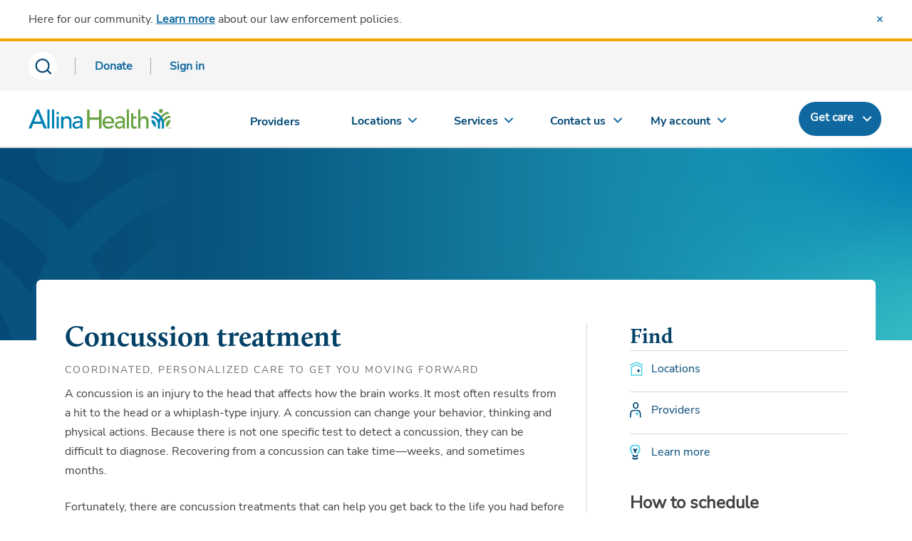

--- FILE ---
content_type: text/html; charset=utf-8
request_url: https://account.allinahealth.org/services/909
body_size: 21105
content:

<!DOCTYPE html>
<html lang="en" class="ah_bootstrap ahn">
<head id="Head1" runat="server">
    <script charset='UTF-8'>
            window['adrum-start-time'] = new Date().getTime();
            (function (config) {
                config.appKey = 'AD-AAB-AAM-WCP';
                config.adrumExtUrlHttp = 'http://cdn.appdynamics.com';
                config.adrumExtUrlHttps = 'https://cdn.appdynamics.com';
                config.beaconUrlHttp = 'http://col.eum-appdynamics.com';
                config.beaconUrlHttps = 'https://col.eum-appdynamics.com';
                config.xd = { enable: true };
            })(window['adrum-config'] || (window['adrum-config'] = {}));
    </script>
    <script src='//cdn.appdynamics.com/adrum/adrum-4.5.1.1066.js'></script>
    <script>
        var dataLayer = [];
    </script>
    <!-- New Google Tag Manager -->
    <script>
            (function (w, d, s, l, i) {
                w[l] = w[l] || []; w[l].push({
                    'gtm.start':
                        new Date().getTime(), event: 'gtm.js'
                }); var f = d.getElementsByTagName(s)[0],
                    j = d.createElement(s), dl = l != 'dataLayer' ? '&l=' + l : ''; j.async = true; j.src =
                        'https://www.googletagmanager.com/gtm.js?id=' + i + dl; f.parentNode.insertBefore(j, f);
            })(window, document, 'script', 'dataLayer', 'GTM-NJXZG7LJ');
    </script>
    <!-- End New Google Tag Manager -->
    <!-- Old Google Tag Manager -->
    <script>
        (function (w, d, s, l, i) {
            w[l] = w[l] || []; w[l].push({
                'gtm.start':
                    new Date().getTime(), event: 'gtm.js'
            }); var f = d.getElementsByTagName(s)[0],
                j = d.createElement(s), dl = l != 'dataLayer' ? '&l=' + l : ''; j.async = true; j.src =
                    'https://www.googletagmanager.com/gtm.js?id=' + i + dl; f.parentNode.insertBefore(j, f);
        })(window, document, 'script', 'dataLayer', 'GTM-5LTNVJ');
    </script>
    <!-- End Old Google Tag Manager -->
    <script type="text/javascript">
        /*<![CDATA[*/
        (function () {
            var sz = document.createElement('script'); sz.type = 'text/javascript'; sz.async = true;
            sz.src = '//siteimproveanalytics.com/js/siteanalyze_68969.js';
            var s = document.getElementsByTagName('script')[0]; s.parentNode.insertBefore(sz, s);
        })();
        /*]]>*/
    </script>
    <meta http-equiv="Content-Type" content="text/html; charset=utf-8" />
    <meta http-equiv="Content-Style-Type" content="text/css" />
    <meta http-equiv="Content-Script-Type" content="text/javascript" />
    <meta http-equiv="Expires" content="02/03/2027 12:01:10" />
    <meta name="viewport" content="width=device-width, initial-scale=1, maximum-scale=1" />
    <meta http-equiv="X-UA-Compatible" content="IE=9; IE=8; IE=7; IE=EDGE" />
    <meta name="version" content="1.0.0.0" />
    
    <meta name="title" content="Concussion Treatment in MN: Manage Concussion Symptoms" />
    <meta name="description" content="Signs of a concussion may impact your behavior, thinking and actions. Get expert concussion treatment for severe or mild symptoms near you." />
    <meta name="searchfilter" content="service" />

    <title>
        
    Concussion Treatment in MN: Manage Concussion Symptoms

        
    </title>
    <link rel="shortcut icon" href="//content.wellclicks.com/content/images/allina/favicon.ico" type="image/x-icon" />
    <link rel="icon" type="image" href="//content.wellclicks.com/content/images/allina/allinahealth.png" />
    <link rel="mask-icon" href="//content.wellclicks.com/content/images/allina/allinahealth.png" />
    <link rel="apple-touch-icon" href="//content.wellclicks.com/content/images/allina/allinahealth.png" />
    <link media="print" rel="stylesheet" type="text/css" href="//content.wellclicks.com/content/css/print.css" />
    <!--[if IE 7 ]><link rel="stylesheet" type="text/css" href="//content.wellclicks.com/content/css/allina_ie7.css" />
<![endif]-->

    <!-- Start Bootstrap -->
    <link rel="stylesheet" href="//content.wellclicks.com/content/css/bootstrap.min.css" media="screen" />
    <link rel="stylesheet" href="//content.wellclicks.com/content/css/responsive_style.css?v=1.1" media="screen" />
    <link rel="stylesheet" href="//content.wellclicks.com/content/css/fhm-site.css" media="screen" />
    <link rel="stylesheet" href="//content.wellclicks.com/content/font-awesome/css/font-awesome.css" media="screen" />
    <link rel="stylesheet" href="//content.wellclicks.com/content/css/bootstrap-multiselect.css" media="screen" />
    <!-- End Bootstrap -->
    <script src="//content.wellclicks.com/scripts/jquery/jquery-3.5.1.min.js"></script>
    <!-- combined jquery plugin file -->
    
    <script type="text/javascript" src="//content.wellclicks.com/scripts/jquery-plugins.min.js"></script>
    <script type="text/javascript" src="//content.wellclicks.com/content/plugins/jquery-ui-1.12.1.custom/jquery-ui.min.js"></script>
    <!-- custom wellclicks javascript -->
    <script type="text/javascript">var imageRoot = "//content.wellclicks.com/content/images";</script>
    <script type="text/javascript" src="//content.wellclicks.com/scripts/wellclicks_combined.min.js"></script>
    <!-- Google Analytics events script -->
    <script type="text/javascript" src="//content.wellclicks.com/scripts/jquery.bgiframe.min.js"></script>
    
    <script type="text/javascript" src="//content.wellclicks.com/scripts/jquery.multiSelect.min.js"></script>
    <script type="text/javascript" src="//content.wellclicks.com/scripts/jquery.timeentry.min.js"></script>
    
    <script type="text/javascript" src="//content.wellclicks.com/scripts/jquery-idleTimeout.min.js"></script>
    <script type="text/javascript" src="//content.wellclicks.com/scripts/jquery.validate.min.js"></script>
    <script type="text/javascript" src="//content.wellclicks.com/scripts/additional-methods.min.js"></script>
    
    <script type="text/javascript" src="//content.wellclicks.com/scripts/common.min.js"></script>
    <!-- Start Responsive JS -->
    <script src="//content.wellclicks.com/scripts/bootstrap.min.js"></script>
    <script src="//content.wellclicks.com/scripts/bootstrap-multiselect.js"></script>
    
    
    <!-- End Responsive JS -->
    <!--[if (gte IE 6)&(lte IE 8)]>
<script type="text/javascript" src="//content.wellclicks.com/scripts/selectivizr.js"></script>
<![endif]-->

    
    <script type="text/javascript">
        //<![CDATA[        
        var showMobileFilter;
        $(document).ready(function () {
            
            const serviceIds = ['627', '115', '119'];

            if (serviceIds.some(id =>
                window.location.pathname.includes(`/services/${id}`)
            )) {
                injectGyantScript();
            }
           
            $(document).on('click', '.open-chatbot', (e) => {
                e.stopPropagation();
                e.preventDefault();
                $('.eb-chat--chat-intro.eb-chat--chat-icon').click();
                return false;
            });

            var selectedCTA = "";
            var mobileFilters = "False";

            if (selectedCTA == "locations") {
                $("html, body").scrollTop($("#lblLocations").offset().top);
                if (mobileFilters) {
                    showMobileFilter = true;
                }
            }
            else if (selectedCTA == "providers") {
                $("html, body").scrollTop($("#lblProviders").offset().top);
                if (mobileFilters) {
                    showMobileFilter = true;
                }
            }
            else if (selectedCTA == "classesEvents") {
                $("html, body").scrollTop($("#lblEvents").offset().top);
                if (mobileFilters) {
                    showMobileFilter = true;
                }
            }

            $(".provisionMyChart").click(function () {
                $("#MyChartProvision").modal("show");
            });

            $("#additionalLanguageFiltersTitle").click(function (e) {
                if ($("#additionalLanguageFilters").hasClass("hide")) {
                    $("#additionalLanguageFilters").removeClass("hide");
                } else {
                    $("#additionalLanguageFilters").addClass("hide");
                }
            });

            $(document).on('updateData', '#hidConsumerLocationCookieData', function (e) {
                filterByConsumerLocation();
            });

            //hide "Show More" Providers button if there are less than 20 results up-front
            if (15 <= 18) {
                $("#showMoreProvidersButton").hide();
            }

            //Provide partial match of PROVIDERS
            $("#providerResultsArea").on("click", ".show_more", function (e) {
                e.preventDefault();
                var section = $(this).attr("data-section");
                section++;

                $("#providerCount,#showMoreProvidersButton").parent().hide();

                var newVal = 18 * section;
                newVal = newVal < 15 ? newVal : 15;

                if(newVal == 15) {
                    $(this).hide();
                }

                $("#providerCount").html(newVal);
                $("#showMoreProvidersButton").attr("data-section", section);
                $("#hdnProviderSelectedCallToAction").val("providers");
                $("#hdnProviderIsPaging").val("true");
                $("#hdnProviderPageIndex").val(section);
                $("<div>").load("/services/FilterService #SearchContentProviders .search-results-list", serializeFormToObject($("#frmProviderIndex")), function () {
                    $("#SearchContentProviders").append($(this).html());

                    $.getScript("https://transparency.nrchealth.com/widget/v3/allina-health-1/npi/lotw.js");
                    $.getScript("//content.wellclicks.com/scripts/transparencyOverrides.min.js");

                    $("#providerCount,#showMoreProvidersButton").parent().show();
                });
            });

            //hide "Show More" Locations button if there are less than 20 results up-front
            if (53 <= 18) {
                $("#showMoreLocationsButton").hide();
            }

            //Provide partial match of locations
            $("#locationResultsArea").on("click", ".show_more", function (e) {
                e.preventDefault();
                var section = $(this).attr("data-section");
                section++;

                //hides "Show More" button until next section is loaded
                $("#locationCount,#showMoreLocationsButton").parent().hide();

                //sets location count in "Show More" section accordingly
                var newVal = 18 * section;
                newVal = newVal < 53 ? newVal : 53;

                //hides "Show More" button if the end of the list would be hit/exceeded when trying to advance further
                if (newVal == 53) {
                    $(this).hide();
                }

                $("#hdnLocationSelectedCallToAction").val("locations");
                $("#hdnIsPaging").val("true");
                $("#hdnPageIndex").val(section);
                $("#locationCount").html(newVal);
                $("#showMoreLocationsButton").attr("data-section", section);
                $("<div>").load("/services/FilterService .search-results-list", serializeFormToObject($("#frmLocationIndex")), function () {
                    $("#SearchContent").append($(this).html());

                    //shows "Show More" button when new section is loaded, then updates interior html accordingly
                    $("#locationCount,#showMoreLocationsButton").parent().show();
                });
            });

            $("#filteroptionsLocations").on('click', "input[type=checkbox]", function () {
                if (!$("#filteroptionsLocations").hasClass("smallFilters")) {
                    var hf = $("#hdnLocationFilterCriteriaSearchIds");
                    hf.val("");
                    $("#filteroptionsLocations :checkbox:checked").each(function () {
                        hf.val(hf.val() + "|" + $(this).val());
                    });
                    $("#hdnLocationSelectedCallToAction").val("locations");
                    $("#hdnLocationShowingMobileFilters").val("false");
                    if ($("#filteroptionsLocations").hasClass("smallFilters")) {
                        $("#hdnLocationShowingMobileFilters").val("true");
                    }
                    $("#hdnIsPaging").val("false");
                    $("#hdnPageIndex").val("1");
                    window.onbeforeunload = null;
                    document.forms["frmLocationIndex"].submit();
                }
            });

            $("#filteroptionsLocations").on('click', "input[type=radio]", function () {
                if (!$("#filteroptionsLocations").hasClass("smallFilters")) {
                    var hf = $("#hdnLocationFindInRadius");
                    hf.val("");
                    $("#filteroptionsLocations :radio:checked").each(function () {
                        hf.val($(this).val());
                    });
                    $("#hdnLocationSelectedCallToAction").val("locations");
                    $("#hdnLocationShowingMobileFilters").val("false");
                    if ($("#filteroptionsLocations").hasClass("smallFilters")) {
                        $("#hdnLocationShowingMobileFilters").val("true");
                    }
                    $("#hdnLocationSortDirectionField").val("distance");
                    window.onbeforeunload = null;
                    document.forms["frmLocationIndex"].submit();
                }
            });

            $("#viewLocations").click(function () {
                $("#locationList").click();
                $('html,body').animate({ scrollTop: $("#locations").offset().top - 20 });
            });

            $(".locationToggle").on("click", function (e) {
                var id = $(this).data("locid");
                if ($("#locationMap" + id).attr("src") == "") {
                    $("#locationMap" + id).attr("src", $("#locationMapSrc" + id).val());
                }
            });

            //Provider partial match of EVENTS
            $("#eventResultsArea").on("click", ".show_more", function (e) {
                e.preventDefault();
                var section = $(this).attr("data-section");
                $(this).parent().parent().hide();
                $("#hdnLocationSelectedCallToAction").val("");
                $("#hdnProviderSelectedCallToAction").val("");
                $("#hdnEventSelectedCallToAction").val("classesEvents");

                $("#hdnEventIsPaging").val("true");
                $("#hdnEventPageIndex").val(section);
                $("#resultsSectionEvents" + section).show();
                $("<div>").load("/services/FilterService #SearchContentEvents .card-group__main", serializeFormToObject($("#frmEventIndex")), function () {
                    $("#resultsSectionEvents" + section).remove();
                    $("#SearchContentEvents").append($(this).html());
                });
            });

            $("#filteroptionsEvents").on('click', "input[type=checkbox]", function () {
                var hf = $("#hdnEventFilterCriteriaSearchIds");
                hf.val("");
                $("#filteroptionsEvents :checkbox:checked").each(function () {
                    hf.val(hf.val() + "|" + $(this).val());
                });

                $("#hdnLocationSelectedCallToAction").val("");
                $("#hdnProviderSelectedCallToAction").val("");
                $("#hdnEventSelectedCallToAction").val("classesEvents");

                $("#hdnEventShowingMobileFilters").val("false");
                if (!$("#filteroptionsEvents").hasClass("smallFilters")) {
                    $("#hdnEventShowingMobileFilters").val("true");
                }

                window.onbeforeunload = null;
                document.forms["frmEventIndex"].submit();
            });

            $(".btn-light").on("click", function () {
                var href = $(this).attr("href");
                $(href).addClass("active").addClass("in");
                $('html,body').animate({ scrollTop: $("#tabContents").offset().top });

                history.pushState({}, '', $(this).attr("href"));
            });

            var hashType = window.location.hash.substr(1);
            if (hashType == "locations") {
                $("#locationList").click();
                $('html,body').animate({ scrollTop: $("#locationList").offset().top - 20 });
            } else if (hashType == "aboutThisService") {
                $("#aboutList").click();
                $('html,body').animate({ scrollTop: $("#aboutList").offset().top - 20 });
            }

            $("#filterLocationsCTZ").change(function () {
                var value = $(this).val();
                $("#filterLocationsCity").val("");
                $("#filterLocationsState").val("");
                $("#filterLocationsZip").val("");
                if (value == "city") {
                    $("#cityFilterLoc").show();
                    $("#stateFilterLoc").show();
                    $("#zipFilterLoc").hide();
                } else {
                    $("#cityFilterLoc").hide();
                    $("#stateFilterLoc").hide();
                    $("#zipFilterLoc").show();
                }
            });

            $("#frmLocationIndex").keyup(function (e) {
                e.preventDefault();
                if (e.keyCode == 13) {
                    $("#frmLocationIndex").submit();
                }
            });

            $("#frmLocationIndex").submit(function () {
                var hf = $("#hdnLocationFilterCriteriaSearchIds");
                hf.val("");
                $("#filteroptionsLocations :checkbox:checked").each(function () {
                    hf.val(hf.val() + "|" + $(this).val());
                });

                if ($("#filterLocationsCTZ").val() == 'city' && $("#filterLocationsState").val() != "" && $("#filterLocationsCity").val() != "") {
                    $("#hdnLocationSelectedZip").val("");
                    $("#hdnLocationSelectedState").val($("#filterLocationsState").val());
                    $("#hdnLocationSelectedCity").val($("#filterLocationsCity").val());
                    $("#hdnLocationSearchType").val("CityState");
                    $("#hdnLocationSortDirectionField").val("distance");
                } else if ($("#filterLocationsCTZ").val() == "zip" && $("#filterLocationsZip").val() != "") {
                    $("#hdnLocationSelectedZip").val($("#filterLocationsZip").val());
                    $("#hdnLocationSelectedState").val("");
                    $("#hdnLocationSelectedCity").val("");
                    $("#hdnLocationSearchType").val("ZipCode");
                    $("#hdnLocationSortDirectionField").val("distance");
                }

                $("#hdnLocationSelectedCallToAction").val("locations");
                $("#hdnProviderSelectedCallToAction").val("");
                $("#hdnEventSelectedCallToAction").val("");

                $("#hdnLocationShowingMobileFilters").val("false");
                if ($("#filteroptionsLocations").hasClass("smallFilters")) {
                    $("#hdnLocationshowingMobileFilters").val("true");
                }
                $("#hdnLocationIsPaging").val("false");
                $("#hdnLocationPageIndex").val("1");
                window.onbeforeunload = null;
            });

            $("#filterLocationsCity").blur(function () {
                if (!$("#filteroptionsLocations").hasClass("smallFilters")) {
                    if ($(this).val() != '' && $("#filterLocationsState").val() != '') {
                        var hf = $("#hdnLocationFilterCriteriaSearchIds");
                        hf.val("");
                        $("#filteroptionsLocations :checkbox:checked").each(function () {
                            hf.val(hf.val() + "|" + $(this).val());
                        });
                        $("#hdnLocationSelectedZip").val("");
                        $("#hdnLocationSelectedState").val($("#filterLocationsState").val());
                        $("#hdnLocationSelectedCity").val($(this).val());
                        $("#hdnLocationSearchType").val("CityState");
                        $("#hdnLocationSortDirectionField").val("distance");
                        $("#hdnLocationSelectedCallToAction").val("locations");
                        $("#hdnLocationShowingMobileFilters").val("false");
                        if ($("#filteroptionsLocations").hasClass("smallFilters")) {
                            $("#hdnLocationshowingMobileFilters").val("true");
                        }
                        $("#hdnLocationIsPaging").val("false");
                        $("#hdnLocationPageIndex").val("1");
                        window.onbeforeunload = null;
                        document.forms["frmLocationIndex"].submit();
                    }
                }
            });

            $("#filterLocationsState").change(function () {
                if (!$("#filteroptionsLocations").hasClass("smallFilters")) {
                    if ($(this).val() != '' && $("#filterLocationsCity").val() != '') {
                        var hf = $("#hdnLocationFilterCriteriaSearchIds");
                        hf.val("");
                        $("#filteroptionsLocations :checkbox:checked").each(function () {
                            hf.val(hf.val() + "|" + $(this).val());
                        });
                        $("#hdnLocationSelectedZip").val("");
                        $("#hdnLocationSelectedState").val($(this).val());
                        $("#hdnLocationSelectedCity").val($("#filterLocationsCity").val());
                        $("#hdnLocationSearchType").val("CityState");
                        $("#hdnLocationSortDirectionField").val("distance");
                        $("#hdnLocationSelectedCallToAction").val("locations");
                        $("#hdnLocationShowingMobileFilters").val("false");
                        if ($("#filteroptionsLocations").hasClass("smallFilters")) {
                            $("#hdnLocationShowingMobileFilters").val("true");
                        }
                        $("#hdnLocationIsPaging").val("false");
                        $("#hdnLocationPageIndex").val("1");
                        window.onbeforeunload = null;
                        document.forms["frmLocationIndex"].submit();
                    }
                }
            });

            $("#filterLocationsZip").blur(function () {
                if (!$("#filteroptionsLocations").hasClass("smallFilters")) {
                    if ($(this).val() != '') {
                        var hf = $("#hdnLocationFilterCriteriaSearchIds");
                        hf.val("");
                        $("#filteroptionsLocations :checkbox:checked").each(function () {
                            hf.val(hf.val() + "|" + $(this).val());
                        });
                        $("#hdnLocationSelectedZip").val($(this).val());
                        $("#hdnLocationSelectedState").val("");
                        $("#hdnLocationSelectedCity").val("");
                        $("#hdnLocationSearchType").val("ZipCode");
                        $("#hdnLocationSortDirectionField").val("distance");
                        $("#hdnLocationSelectedCallToAction").val("locations");

                        $("#hdnLocationShowingMobileFilters").val("false");
                        if ($("#filteroptionsLocations").hasClass("smallFilters")) {
                            $("#hdnLocationShowingMobileFilters").val("true");
                        }
                        $("#hdnLocationIsPaging").val("false");
                        $("#hdnLocationPageIndex").val("1");
                        window.onbeforeunload = null;
                        document.forms["frmLocationIndex"].submit();
                    }
                }
            });

            $("#locationSortBy").change(function () {
                $("#hdnLocationSortDirectionField").val($("#locationSortBy").val());
                $("#hdnLocationSelectedCallToAction").val("locations");
                $("#hdnLocationShowingMobileFilters").val("false");
                if ($("#filteroptionsLocations").hasClass("smallFilters")) {
                    $("#hdnLocationShowingMobileFilters").val("true");
                }
                $("#hdnIsPaging").val("false");
                $("#hdnPageIndex").val("1");

                window.onbeforeunload = null;
                document.forms["frmLocationIndex"].submit();
            });

            $('#filter-options-update-locations').click(function () {
                var hf = $("#hdnLocationFindInRadius");
                hf.val("");
                $("#filteroptionsLocations :radio:checked").each(function () {
                    hf.val($(this).val());
                });
                hf = $("#hdnLocationFilterCriteriaSearchIds");
                hf.val("");
                $("#filteroptionsLocations :checkbox:checked").each(function () {
                    hf.val(hf.val() + "|" + $(this).val());
                });
                if (($("#filterLocationsState").val() != '' && $("#filterLocationsCity").val() != '') || ($("#filterLocationsZip").val() != '')) {
                    if ($("#filterLocationsCity").val() != '' && $("#filterLocationsState").val() != '') {
                        $("#hdnLocationSelectedZip").val("");
                        $("#hdnLocationSelectedState").val($("#filterLocationsState").val());
                        $("#hdnLocationSelectedCity").val($("#filterLocationsCity").val());
                        $("#hdnLocationSearchType").val("CityState");
                        $("#hdnLocationSortDirectionField").val("distance");
                        $("#hdnProviderSelectedCallToAction").val("");
                        $("#hdnEventSelectedCallToAction").val("");
                    }
                    if ($("#filterLocationsZip").val() != '') {
                        $("#hdnLocationSelectedZip").val($("#filterLocationsZip").val());
                        $("#hdnLocationSelectedState").val("");
                        $("#hdnLocationSelectedCity").val("");
                        $("#hdnLocationSearchType").val("ZipCode");
                        $("#hdnLocationSortDirectionField").val("distance");
                        $("#hdnProviderSelectedCallToAction").val("");
                        $("#hdnEventSelectedCallToAction").val("");
                    }
                }
                $("#hdnLocationSelectedCallToAction").val("locations");
                $("#hdnLocationShowingMobileFilters").val("false");
                if ($("#filteroptionsLocations").hasClass("smallFilters")) {
                    $("#hdnLocationShowingMobileFilters").val("true");
                }
                $("#hdnLocationIsPaging").val("false");
                $("#hdnLocationPageIndex").val("1");
                window.onbeforeunload = null;
                document.forms["frmLocationIndex"].submit();
            });

            $("#filteroptionsProviders").on('click', "input[type=checkbox]", function () {
                if (!$("#filteroptionsProviders").hasClass("smallFilters")) {
                    var hf = $("#hdnProviderFilterCriteriaSearchIds");
                    hf.val("");
                    $("#filteroptionsProviders :checkbox:checked").each(function () {
                        hf.val(hf.val() + "|" + $(this).val());
                    });
                    $("#hdnProviderSelectedCallToAction").val("providers");
                    $("#hdnProviderShowingMobileFilters").val("false");
                    if ($("#filteroptionsProviders").hasClass("smallFilters")) {
                        $("#hdnProviderShowingMobileFilters").val("true");
                    }
                    $("#hdnProviderIsPaging").val("false");
                    $("#hdnProviderPageIndex").val("1");
                    window.onbeforeunload = null;
                    document.forms["frmProviderIndex"].submit();
                }
            });

            $("#filteroptionsProviders").on('click', "input[type=radio]", function () {
                if (!$("#filteroptionsProviders").hasClass("smallFilters")) {
                    var hf = $("#hdnProviderFindInRadius");
                    hf.val("");
                    $("#filteroptionsProviders :radio:checked").each(function () {
                        hf.val($(this).val());
                    });

                    $("#hdnProviderSelectedCallToAction").val("providers");
                    $("#hdnProviderShowingMobileFilters").val("false");
                    if ($("#filteroptionsProviders").hasClass("smallFilters")) {
                        $("#hdnProviderShowingMobileFilters").val("true");
                    }

                    $("#hdnProviderSortDirectionField").val("distance");
                    window.onbeforeunload = null;
                    document.forms["frmProviderIndex"].submit();
                }
            });

            $("#filterProvidersCTZ").change(function () {
                var value = $(this).val();
                $("#filterProvidersCity").val("");
                $("#filterProvidersState").val("");
                $("#filterProvidersZip").val("");
                if (value == "city") {
                    $("#cityFilter").show();
                    $("#stateFilter").show();
                    $("#zipFilter").hide();
                } else {
                    $("#cityFilter").hide();
                    $("#stateFilter").hide();
                    $("#zipFilter").show();
                }
            });

            $("#frmProviderIndex").keyup(function (e) {
                e.preventDefault();
                if (e.keyCode == 13) {
                    $("#frmProviderIndex").submit();
                }
            });

            $("#frmProviderIndex").submit(function () {
                var hf = $("#hdnProviderFilterCriteriaSearchIds");
                hf.val("");
                $("#filteroptionsProviders :checkbox:checked").each(function () {
                    hf.val(hf.val() + "|" + $(this).val());
                });

                if ($("#filterProvidersCTZ").val() == 'city' && $("#filterProvidersState").val() != "" && $("#filterProvidersCity").val() != "") {
                    $("#hdnProviderSelectedZip").val("");
                    $("#hdnProviderSelectedState").val($("#filterProvidersState").val());
                    $("#hdnProviderSelectedCity").val($("#filterProvidersCity").val());
                    $("#hdnProviderSearchType").val("CityState");
                    $("#hdnProviderSortDirectionField").val("distance");
                } else if ($("#filterProvidersCTZ").val() == "zip" && $("#filterProvidersZip").val() != "") {
                    $("#hdnProviderSelectedZip").val($("#filterProvidersZip").val());
                    $("#hdnProviderSelectedState").val("");
                    $("#hdnProviderSelectedCity").val("");
                    $("#hdnProviderSearchType").val("ZipCode");
                    $("#hdnProviderSortDirectionField").val("distance");
                }

                $("#hdnLocationSelectedCallToAction").val("");
                $("#hdnProviderSelectedCallToAction").val("providers");
                $("#hdnEventSelectedCallToAction").val("");

                $("#hdnProviderShowingMobileFilters").val("false");
                if ($("#filteroptionsProviders").hasClass("smallFilters")) {
                    $("#hdnProviderShowingMobileFilters").val("true");
                }
                $("#hdnProviderIsPaging").val("false");
                $("#hdnProviderPageIndex").val("1");
                window.onbeforeunload = null;
            });

            $("#filterProvidersCity").blur(function () {
                if (!$("#filteroptionsProviders").hasClass("smallFilters")) {
                    if ($(this).val() != '' && $("#filterProvidersState").val() != '') {
                        var hf = $("#hdnProviderFilterCriteriaSearchIds");
                        hf.val("");
                        $("#filteroptionsProviders :checkbox:checked").each(function () {
                            hf.val(hf.val() + "|" + $(this).val());
                        });
                        $("#hdnProviderSelectedZip").val("");
                        $("#hdnProviderSelectedState").val($("#filterProvidersState").val());
                        $("#hdnProviderSelectedCity").val($(this).val());
                        $("#hdnProviderSearchType").val("CityState");
                        $("#hdnProviderSortDirectionField").val("distance");
                        $("#hdnProviderSelectedCallToAction").val("providers");
                        $("#hdnProviderShowingMobileFilters").val("false");
                        if ($("#filteroptionsProviders").hasClass("smallFilters")) {
                            $("#hdnProviderShowingMobileFilters").val("true");
                        }
                        $("#hdnProviderIsPaging").val("false");
                        $("#hdnProviderPageIndex").val("1");
                        window.onbeforeunload = null;
                        document.forms["frmProviderIndex"].submit();
                    }
                }
            });

            $("#filterProvidersState").change(function () {
                if (!$("#filteroptionsProviders").hasClass("smallFilters")) {
                    if ($(this).val() != '' && $("#filterProvidersCity").val() != '') {
                        var hf = $("#hdnProviderFilterCriteriaSearchIds");
                        hf.val("");
                        $("#filteroptionsProviders :checkbox:checked").each(function () {
                            hf.val(hf.val() + "|" + $(this).val());
                        });
                        $("#hdnProviderSelectedZip").val("");
                        $("#hdnProviderSelectedState").val($(this).val());
                        $("#hdnProviderSelectedCity").val($("#filterProvidersCity").val());
                        $("#hdnProviderSearchType").val("CityState");
                        $("#hdnProviderSortDirectionField").val("distance");
                        $("#hdnProviderSelectedCallToAction").val("providers");
                        $("#hdnProviderShowingMobileFilters").val("false");
                        if ($("#filteroptionsProviders").hasClass("smallFilters")) {
                            $("#hdnProviderShowingMobileFilters").val("true");
                        }
                        $("#hdnProviderIsPaging").val("false");
                        $("#hdnProviderPageIndex").val("1");
                        window.onbeforeunload = null;
                        document.forms["frmProviderIndex"].submit();
                    }
                }
            });

            $("#filterProvidersZip").blur(function () {
                if (!$("#filteroptionsProviders").hasClass("smallFilters")) {
                    if ($(this).val() != '') {
                        var hf = $("#hdnProviderFilterCriteriaSearchIds");
                        hf.val("");
                        $("#filteroptionsProviders :checkbox:checked").each(function () {
                            hf.val(hf.val() + "|" + $(this).val());
                        });

                        $("#hdnProviderSelectedZip").val($(this).val());
                        $("#hdnProviderSelectedState").val("");
                        $("#hdnProviderSelectedCity").val("");
                        $("#hdnProviderSearchType").val("ZipCode");
                        $("#hdnProviderSortDirectionField").val("distance");
                        $("#hdnProviderSelectedCallToAction").val("providers");

                        $("#hdnProviderShowingMobileFilters").val("false");
                        if ($("#filteroptionsProviders").hasClass("smallFilters")) {
                            $("#hdnProviderShowingMobileFilters").val("true");
                        }
                        $("#hdnProviderIsPaging").val("false");
                        $("#hdnProviderPageIndex").val("1");
                        window.onbeforeunload = null;
                        document.forms["frmProviderIndex"].submit();
                    }
                }
            });

            $("#providerSortBy").change(function () {
                $("#hdnProviderSortDirectionField").val($("#providerSortBy").val());
                $("#hdnProviderSelectedCallToAction").val("providers");
                $("#hdnProviderShowingMobileFilters").val("false");
                if ($("#filteroptionsProviders").hasClass("smallFilters")) {
                    $("#hdnProviderShowingMobileFilters").val("true");
                }
                $("#hdnProviderIsPaging").val("false");
                $("#hdnProviderPageIndex").val("1");

                window.onbeforeunload = null;
                document.forms["frmProviderIndex"].submit();
            });

            $('#filter-options-update-providers').click(function () {
                var hf = $("#hdnProviderFindInRadius");
                hf.val("");
                $("#filteroptionsProviders :radio:checked").each(function () {
                    hf.val($(this).val());
                });
                hf = $("#hdnProviderFilterCriteriaSearchIds");
                hf.val("");
                $("#filteroptionsProviders :checkbox:checked").each(function () {
                    hf.val(hf.val() + "|" + $(this).val());
                });
                if (($("#filterProvidersState").val() != '' && $("#filterProvidersCity").val() != '') || ($("#filterProvidersZip").val() != '')) {
                    if ($("#filterProvidersCity").val() != '' && $("#filterProvidersState").val() != '') {
                        $("#hdnProviderSelectedZip").val("");
                        $("#hdnProviderSelectedState").val($("#filterProvidersState").val());
                        $("#hdnProviderSelectedCity").val($("#filterProvidersCity").val());
                        $("#hdnProviderSearchType").val("CityState");
                        $("#hdnProviderSortDirectionField").val("distance");
                        $("#hdnLocationSelectedCallToAction").val("");
                        $("#hdnEventSelectedCallToAction").val("");
                    }
                    if ($("#filterProvidersZip").val() != '') {
                        $("#hdnProviderSelectedZip").val($("#filterProvidersZip").val());
                        $("#hdnProviderSelectedState").val("");
                        $("#hdnProviderSelectedCity").val("");
                        $("#hdnProviderSearchType").val("ZipCode");
                        $("#hdnProviderSortDirectionField").val("distance");
                        $("#hdnLocationSelectedCallToAction").val("");
                        $("#hdnEventSelectedCallToAction").val("");
                    }
                }
                $("#hdnProviderSelectedCallToAction").val("providers");
                $("#hdnProviderShowingMobileFilters").val("false");
                if ($("#filteroptionsProviders").hasClass("smallFilters")) {
                    $("#hdnProviderShowingMobileFilters").val("true");
                }
                $("#hdnProviderIsPaging").val("false");
                $("#hdnProviderPageIndex").val("1");
                window.onbeforeunload = null;
                document.forms["frmProviderIndex"].submit();
            });

            $(".alphaonly").keyup(function (e) {
                var node = $(this);
                node.val(node.val().replace(/[^a-zA-Z. ]+$/, ''));
            });

            $('.numericonly').keyup(function (e) {
                var node = $(this);
                node.val(node.val().replace(/[^0-9]/g, ''));
            });
        });
        //]]>

        function filterByConsumerLocation() {
            var hf = $("#hdnLocationFilterCriteriaSearchIds");
            hf.val("");
            $("#filteroptionsLocations :checkbox:checked").each(function () {
                hf.val(hf.val() + "|" + $('#hidConsumerLocationCookieData').attr('value'));
            });

            $("#hdnLocationSelectedZip").val($('#hidConsumerLocationCookieData').attr('data-zip'));
            $("#hdnLocationSelectedState").val($('#hidConsumerLocationCookieData').attr('data-state'));
            $("#hdnLocationSelectedCity").val($('#hidConsumerLocationCookieData').attr('data-city'));
            $("#hdnLocationSelectedConsumerLocation").val($('#hidConsumerLocationCookieData').attr('value'));

            $("#hdnLocationSearchType").val('');
            if ($('#hidConsumerLocationCookieData').attr('value') !== '') {
                $("#hdnLocationSearchType").val("ConsumerLocation");
            }
            $("#hdnLocationSortDirectionField").val("distance");
            $("#hdnLocationSelectedCallToAction").val("locations");

            $("#hdnLocationShowingMobileFilters").val("false");
            if ($("#filteroptionsLocations").hasClass("smallFilters")) {
                $("#hdnLocationShowingMobileFilters").val("true");
            }
            $("#hdnLocationIsPaging").val("false");
            $("#hdnLocationPageIndex").val("1");
            window.onbeforeunload = null;
            document.forms["frmLocationIndex"].submit();
        }
    </script>

    <script type="text/javascript" src="//content.wellclicks.com/scripts/Google-no-analytics.min.js"></script>
    <script type="text/javascript">
        /*<![CDATA[*/
        (function () {
            var sz = document.createElement('script'); sz.type = 'text/javascript'; sz.async = true;
            sz.src = '//siteimproveanalytics.com/js/siteanalyze_68969.js';
            var s = document.getElementsByTagName('script')[0]; s.parentNode.insertBefore(sz, s);
        })();
        /*]]>*/
    </script>
    <script type="text/javascript">
        //<![CDATA[
        var flyout_present = false;
        var flyout_type = "";
        var fhm_current = "";
        var profileID = 0;

        

        function myTimestamp() {
            tstmp = new Date();
            return tstmp.getTime();
        }
    //]]>
    </script>
    <!-- Google Analytics -->
    <script type="text/javascript">
        $.timeEntry.setDefaults({ spinnerImage: '' });
        
    </script>
    <script type="text/javascript" id="uws-snippet">
            (function () {
                var cookies = document.cookie.split("; ").reduce(function (o, i) { var p = i.split("="); o[p[0]] = p[1]; return o; }, {});
                var containerValue = cookies.uws_container_override && JSON.parse(decodeURIComponent(cookies.uws_container_override));
                var config = {
                  moduleHost: "ucm-us.verint-cdn.com",
                  configHost: "ucm-us.verint-cdn.com",
                  siteKey: "allinahealth-org",
                  container: containerValue || "live",
                  loadTime: Date.now()
                };
              var readyCallbacks = []; window.uwsReady = function (callback) { readyCallbacks.push(callback); };
              var sdkPath = "//" + [config.moduleHost, "files/sites", config.siteKey, config.container, "sdk.js"].join("/");
              var script = document.createElement("script"); script.src = sdkPath; script.async = true; script.type = "module";
              script.addEventListener("load", function () { window.unifiedSDK.start(config, readyCallbacks); });
              document.head.appendChild(script);
            })();
    </script>
    <script>
        (function (t, e, n, r, a) {
            var c, i = e[a] = e[a] || {
                init: function (t) {
                    function e(t) {
                        i[t] = function () { i.q.push([t, [].slice.call(arguments, 0)]) }
                    } var n, r; i.q = [],
                        n = "addListener track".split(" "); for (r in n) e(n[r]);
                    i.q.push(["init", [t || {}]])
                }
            }, s = t.createElement(r); s.async = 1, s.src = n,
                c = t.getElementsByTagName(r)[0], c.parentNode.insertBefore(s, c)
        })(document, window, "https://analytics.formstack.com/js/fsa.js", "script", "FSATracker");

        FSATracker.init({ "account": "1028499", "endpoint": "https://analytics.formstack.com" });
    </script>
    <link rel="canonical" href="https://account.allinahealth.org/services/909" />
</head>
<body>
    <!-- New Google Tag Manager (noscript) -->
        <noscript>
            <iframe src="https://www.googletagmanager.com/ns.html?id=GTM-NJXZG7LJ" height="0" width="0" style="display:none;visibility:hidden"></iframe>
        </noscript>
    <!-- End Google Tag Manager (noscript) -->
    <!-- Old Google Tag Manager (noscript) -->
    <noscript>
        <iframe src="https://www.googletagmanager.com/ns.html?id=GTM-5LTNVJ" height="0" width="0" style="display:none; visibility:hidden;"></iframe>
    </noscript>
    <!-- End Old Google Tag Manager (noscript) -->
    <div id="myloader" style="background-color:#fff; width:100%; height:100%; z-index:9999; position:fixed; top:0; left:0;">
        <div style="color:#2b7db0; position:absolute; top:50%; left:48%;">
            <span class="fa fa-spinner fa-spin fa-4x" aria-hidden="true"></span>
        </div>
    </div>
    <div style="display:none;" id="timeoutDiv"></div>
    <div class="content-contain">
        <div id="client_header" class="noprint css-reset-position">
            <div class="ahn static-header-height">
                
                <script id="allinaHeaderScript" src="//content.wellclicks.com/scripts/allina_header.js?v=1.0" data-environ="prod" data-subnav="true" data-recent="true" data-lang="true" data-locations="true" data-search="true" data-message="false" data-donate="true" data-digexq="true"></script>
            </div>
        </div>
        
    <div class="wrap page-service-line">
        <div class="aos-content">
            <main>
                <!-- PAGE HEADER -->
                <div class="aos-overlap-container aos-overlap-container--short">
                    <div class="aos-full-bleed">
                        <img src="//content.wellclicks.com/content/images/common/banners/banner-learning-opportunities-2880x608.jpg" alt="Banner image" />
                    </div>
                    <div class="aos-overlap-container__content aos-overlap-container__content--large">
                        <div class="aos-detail-frame">
                            <div class="aos-detail-frame__main">
                                <h1 id="Service_Name" class="aos-hdg aos-hdg--1 aos-hdg--color-inherit">Concussion treatment</h1>
                                <div class="aos-subtitle">Coordinated, personalized care to get you moving forward</div>
                                <div class="cms-content"><p>A concussion is&nbsp;an injury to the head&nbsp;that affects how the brain works. It&nbsp;most often results&nbsp;from a hit to the head&nbsp;or&nbsp;a&nbsp;whiplash-type injury.&nbsp;A concussion can change your behavior, thinking and physical actions.&nbsp;Because there&nbsp;is&nbsp;not&nbsp;one&nbsp;specific&nbsp;test&nbsp;to detect a concussion, they can be difficult to diagnose.&nbsp;Recovering from a concussion can take time&mdash;weeks, and sometimes months. &nbsp;</p>

<p>Fortunately, there are&nbsp;concussion&nbsp;treatments&nbsp;that can help you get back to the life you had before your&nbsp;injury.&nbsp;If you&rsquo;re looking for guidance in managing the&nbsp;early stages&nbsp;of a concussion, or if you&rsquo;ve gone more than a week without your symptoms improving,&nbsp;a concussion specialist&nbsp;can help.&nbsp;&nbsp;&nbsp;</p>

<p>At Allina Health Orthopedics, we take a team approach to helping you manage your concussion recovery.&nbsp;Whether we are relying on the skills of our&nbsp;concussion specialists, our physical therapists and chiropractors, our occupational and cognitive therapists, our psychologists&nbsp;and&nbsp;neurologists, or our neuro-optometrists, we&nbsp;provide&nbsp;expert care&nbsp;for all ages for concussion&nbsp;symptoms and recovery&mdash;and&nbsp;help you&nbsp;return to wellness.</p></div>
                                                            </div>
                            <aside class="aos-detail-frame__aside">
                                    <h2 class="aos-hdg aos-hdg--2">Find</h2>
                                    <nav>
                                        <ul class="aos-divided-list">
                                                <li><a class="aos-link aos-link--icon-large" id="Service_Locations" href="#locations" title="Locations"><span class="aos-link__icon"><img src="//content.wellclicks.com/content/images/common/svg_icons/asg-icon-locations.svg" alt="Locations icon" width="19" height="20"></span><span>Locations</span></a></li>
                                                                                            <li><a class="aos-link aos-link--icon-large" id="Service_Providers" href="https://providers.allinahealth.org/search?filter=provider.institutes:Concussion+treatment&amp;sort=relevance%2Cnetworks%2Cavailability_density_best" title="Providers"><span class="aos-link__icon"><img src="//content.wellclicks.com/content/images/common/svg_icons/asg-icon-providers.svg" alt="Providers icon" width="16" height="22"></span><span>Providers</span></a></li>
                                                                                                                                        <li><a class="aos-link aos-link--icon-large" id="Service_Learn_More" href="#aboutThisService" title="Learn more"><span class="aos-link__icon"><img src="//content.wellclicks.com/content/images/common/svg_icons/asg-icon-more.svg" alt="Learn more icon" width="15" height="22"></span><span>Learn more</span></a></li>
                                        </ul>
                                    </nav>
                                <!-- CALL TO ACTIONS -->
                                        <aside class="cta">
                                            <div class="header">How to schedule</div>
                                            <a id="viewLocations" class="primary-btn" title="Find a location">Find a location</a>
                                        </aside>
                            </aside>
                        </div>
                    </div>
                </div>
                    <div class="container-fluid">
                        <div class="aos-tabs-wrapper">
                                <nav class="aos-tabs aos-tabs--sticky js-aos-tablist">
                                    <div class="container-fluid">
                                        <ul role="tablist" class="aos-tabs__inner">
                                            
                                                <li role="presentation">
                                                    <a id="locationList" href="#locations" aria-selected="false" class="aos-tabs__tab" aria-controls="locations" role="tab" title="Locations">Locations</a>
                                                </li>
                                                                                            <li role="presentation">
                                                    <a id="providerList" href="https://providers.allinahealth.org/search?filter=provider.institutes:Concussion+treatment&amp;sort=relevance%2Cnetworks%2Cavailability_density_best" class="aos-tabs__tab" title="Providers">Providers</a>
                                                </li>
                                                                                                                                        <li role="presentation">
                                                    <a id="aboutList" href="#aboutThisService" aria-selected="true" class="aos-tabs__tab" aria-controls="aboutThisService" role="tab" title="Learn more about Concussion treatment">Learn more</a>
                                                </li>
                                        </ul>
                                    </div>
                                </nav>
                            <div id="tabContents">
                                
                                    <!-- ABOUT THIS SERVICE -->
                                    <section role="tabpanel" id="aboutThisService" class="aos-tab-content cms-content" aria-labelledby="aboutList" >
                                        <div class="aos-tab-content__intro">
                                            <h3 class="aos-hdg aos-hdg--2">Learn more</h3>
                                        </div>
                                        <h3>What is concussion treatment?</h3>                                                    <div class="cms-content"><p>Concussion&nbsp;treatment and&nbsp;management&nbsp;is about more&nbsp;than just keeping&nbsp;you&nbsp;safe from further injury while the brain&nbsp;heals.&nbsp;It&rsquo;s about&nbsp;proactively managing your&nbsp;recovery, which means&nbsp;understanding your concussion symptoms and&nbsp;trying to find out how the concussion affects you individually&mdash;so&nbsp;your care team can develop a treatment plan that&rsquo;s suited to your&nbsp;situation.</p>
</div>
<h3>Good for treating</h3>                                                    <div class="cms-content"><p>In concussion&nbsp;treatment and&nbsp;management, the focus is on six key areas:&nbsp;&nbsp;</p>

<ul>
	<li>cognitive/fatigue (mental processes)</li>
	<li>vestibular (balance/dizziness)</li>
	<li>ocular (vision)</li>
	<li>post-traumatic migraine</li>
	<li>neck</li>
	<li>mood/anxiety</li>
</ul>
</div>
<h3>What to expect</h3>                                                    <div class="cms-content"><p>At the initial clinic visit, your provider can often determine&nbsp;key&nbsp;areas of concern. Together, you&rsquo;ll design an action plan specific to you. The plan may include&nbsp;recommending home, school&nbsp;or work&nbsp;accommodations, or referrals to other specialists such as a <a href="https://account.allinahealth.org/services/210">vestibular therapist</a> to help you with dizziness/imbalance, a neuro-optometrist for vision problems, a chiropractor, an <a href="https://account.allinahealth.org/services/611">occupational therapist</a>, a <a href="https://account.allinahealth.org/services/615">cognitive therapist</a> or&nbsp;a&nbsp;neurologist. In some cases, medication may be needed.&nbsp;&nbsp;</p>

<p>The earlier you see a concussion management specialist after a concussion, the more&nbsp;they&nbsp;can positively influence your recovery.</p>
</div>
<h3>Good to know</h3>                                                    <div class="cms-content"><p>Before participating in sports, many athletes choose to undergo&nbsp;<a href="https://account.allinahealth.org/services/631" target="_blank">ImPACT&nbsp;testing</a>.&nbsp;A standard tool used in the clinical management of concussions,&nbsp;ImPACT&nbsp;is a 20-minute test that&nbsp;measures memory, impulse control and reaction time.&nbsp;&nbsp;</p>

<p>An&nbsp;ImPACT&nbsp;baseline test doesn&rsquo;t reduce the chances of getting a concussion, but it can help assess injury in the event of a future concussion.&nbsp;</p>

<p>If an athlete sustains a concussion, they can take the&nbsp;ImPACT&nbsp;assessment again. Those results can be compared to their pre-concussion assessment,&nbsp;giving their care team an accurate view&nbsp;of brain recovery, enabling a better and safer decision&nbsp;about returning to sports.&nbsp;If an athlete doesn&rsquo;t have a pre-concussion&nbsp;ImPACT&nbsp;test, the results can be compared to national norms.</p>
</div>
                                        
    <h2 class="top-margin" style="margin-top:60px;">Related links</h2>
    <div class="clear"></div>
    <ul class="link-list" style="margin-top:25px;">
                <li class="icon-document">
                    <a href="https://www.allinahealth.org/-/media/allina-health/files/business-units/courage-kenny-rehabilitation-institute/locations/courage-kenny-sports-and-physical-therapy/intakequestionnaire.pdf" class="navigation" title="Patient therapy intake form" target="_blank"><div>Patient therapy intake form</div></a>
                </li>
                <li class="icon-healthy-set-go">
                    <a href="https://www.allinahealth.org/healthysetgo/prevent/prevent-winter-sports-concussions" class="navigation" title="Prevent winter sports concussions" target="_blank"><div>Prevent winter sports concussions</div></a>
                </li>
                <li class="icon-healthy-set-go">
                    <a href="https://www.allinahealth.org/healthysetgo/heal/concussion-recovery-you-need-a-plan" class="navigation" title="Concussion recovery: You need a plan" target="_blank"><div>Concussion recovery: You need a plan</div></a>
                </li>
                <li class="icon-document">
                    <a href="https://account.allinahealth.org/library/download?documentuid=9755801b-2ce1-4696-8e7a-1476d3bfa1a7" class="navigation" title="Recovery after a concussion or mild brain injury" target="_blank"><div>Recovery after a concussion or mild brain injury</div></a>
                </li>
    </ul>
                                        
                                        <div class="module-approval" >
                                            <div class="row">
                                                <div class="col-sm-6" >
                                                    <p>
                                                         
                                                        Reviewed by: <a href="https://providers.allinahealth.org/provider/robby-joseph-bershow/5824846">Robby Bershow, MD, orthopedic physician</a>
                                                    </p>
                                                </div>
                                                <div class="col-sm-6" >
                                                    <p>
                                                        First published: 10/26/2020 <br />
                                                        Last reviewed: 10/26/2020
                                                    </p>
                                                </div>
                                            </div>
                                        </div>
                                    </section>
                                <!-- LOCATIONS -->
                                    <section id="locations" class="aos-tab-content ah_bootstrap" role="tabpanel" aria-labelledby="locationList" hidden>
<form action="/services/filterservice" id="frmLocationIndex" method="post" name="frmLocationIndex"><input id="ServiceId" name="ServiceId" type="hidden" value="909" /><input id="hdnLocationFilterCriteriaSearchIds" name="LocationSearchCriteria.FilterCriteriaSearchIds" type="hidden" value="|" /><input id="hdnPageIndex" name="LocationSearchCriteria.PageIndex" type="hidden" value="1" /><input id="hdnIsPaging" name="LocationSearchCriteria.IsPaging" type="hidden" value="False" /><input id="hdnLocationSelectedCallToAction" name="FilterParams.SelectedCallToAction" type="hidden" value="" /><input id="hdnLocationShowingMobileFilters" name="FilterParams.ShowingMobileFilters" type="hidden" value="False" />                                            <input type="hidden" id="hdnLocationFindLatitude" name="FindLatitude" value="" />
                                            <input type="hidden" id="hdnLocationFindLongitude" name="FindLongitude" value="" />
<input id="hdnLocationSortDirectionField" name="LocationSearchCriteria.SortDirectionField" type="hidden" value="alpha" /><input id="hdnLocationSelectedCity" name="LocationSearchCriteria.SelectedCity" type="hidden" value="" /><input id="hdnLocationSelectedState" name="LocationSearchCriteria.SelectedState" type="hidden" value="" /><input id="hdnLocationSelectedZip" name="LocationSearchCriteria.SelectedZip" type="hidden" value="" /><input id="hdnLocationSelectedConsumerLocation" name="LocationSearchCriteria.SelectedConsumerLocation" type="hidden" value="" /><input id="hdnLocationSearchType" name="LocationSearchCriteria.SearchType" type="hidden" value="" />                                            <input type="hidden" id="hdnLocationFindCacheKey" name="FindCacheKey" value="ServicesFilterLocationCacheKey_132f96d9-1c87-4edd-9db3-d0ff91ce1952" />
<input id="hdnLocationFindInRadius" name="LocationSearchCriteria.FindInRadius" type="hidden" value="" /><input id="hdnLocationFindCacheKey" name="LocationSearchCriteria.FindCacheKey" type="hidden" value="ServicesFilterLocationCacheKey_132f96d9-1c87-4edd-9db3-d0ff91ce1952" />                                            <input type="hidden" id="hdnLocationOrdering" name="LocationSearchCriteria.Ordering" value="1272,1819,56,1975,62,69,1685,78,1825,683,684,1003,1526,85,96,1765,1396,342,655,657,1748,1298,1621,869,656,1394,1157,1020,659,660,1537,1395,1019,1178,853,1882,858,866,867,2016,868,663,1528,1761,1881,669,666,897,898,901,699,1858,1859" />
                                            <div id="locationResultsArea">
                                                <div id="lblLocations" class="aos-tab-content__intro tab-content__intro">
                                                    <h3 class="hdg h2">Locations</h3>
                                                    <p class="text-lg">There are <strong><span id="locationTotal_top">53</span> locations</strong> that provide this care.</p>
                                                </div>
                                                <div class="container-fluid">
                                                    
                                                        <div class="d-flex justify-content-end align-items-center text-sm">
                                                            <label for="locationSortBy" class="font-weight-medium mb-0">Sort by</label>
                                                            <div class="select white inline noborder">
                                                                <select id="locationSortBy" class="text-primary font-weight-medium pl-1" title="Select sort by">
                                                                        <option value="alpha" selected>Alpha</option>
                                                                </select>
                                                            </div>
                                                        </div>
                                                    <div class="row card-group">
                                                        <div class="col-md-3 card-group__secondary">
                                                            <aside class="card-group--filter bg-light rounded">
                                                                <!-- The toggle button's aria-controls attribute must match the targets id, data-expanded-text should contain the text to show when the section is expanded. -->
                                                                <button type="button" class="aos-toggle-btn js-aos-toggle-btn" data-toggle="collapse" data-target="#collapseFilterFormLoc" aria-expanded="false" aria-controls="collapseFilterFormLoc">
                                                                    <svg width="20" height="20" viewBox="0 0 20 20" version="1.1" xmlns="http://www.w3.org/2000/svg" xmlns:xlink="http://www.w3.org/1999/xlink"><g stroke="#00344F" stroke-width="1" fill="none" fill-rule="evenodd"><rect x=".5" y=".5" width="19" height="19" rx="9.5" class="aos-toggle-btn__circle" /><g transform="translate(6 6)" stroke-width="2" stroke-linecap="round"><path d="M4 0v8" class="aos-toggle-btn__vert-pipe" /><path d="M0 4h8" /></g></g></svg>
                                                                    <span class="text-primary">Filters</span>
                                                                </button>
                                                                <div id="collapseFilterFormLoc" class="collapse">
                                                                        <div id="filteroptionsLocations" class="form-filter form-filter--providers filter-options">
                                                                            <a class="ahn-btn ahn-btn--sm hidden-xs" href="../services/909#locations">Clear filters</a>
                                                                            <div class="visible-xs-block">
                                                                                <a class="ahn-btn ahn-btn--sm" href="../services/909#locations" title="Clear filters">Clear</a>
                                                                                <button type="button" class="ahn-btn ahn-btn--sm js-aos-toggle-btn" data-toggle="collapse" data-target="#collapseFilterFormLoc" aria-expanded="false" aria-controls="collapseFilterFormLoc" title="Cancel">Cancel</button>
                                                                                <button id="filter-options-update-locations" class="ahn-btn ahn-btn--sm" title="Update">Update</button>
                                                                            </div>
                                                                            <fieldset class="mt-3 form-filter__section">
                                                                                <div class="text-sm font-weight-bold mb-1">Near</div>
                                                                                <div class="aos-select mb-2" >
                                                                                    <label class="sr-only" for="state">Search City and State</label>
                                                                                    <select id="filterLocationsCTZ" name="filterLocationsCTZ" title="Select near option">
                                                                                        <option value="city" >City and State</option>
                                                                                        <option value="zip" >ZIP code</option>
                                                                                    </select>
                                                                                </div>
                                                                                <div class="d-flex" style="margin-bottom:25px;">
                                                                                    <div class="aos-textfield" id="cityFilterLoc" >
                                                                                        <label class="sr-only" for="filterLocationsCity">City</label>
                                                                                        <input id="filterLocationsCity" type="text" name="filterLocationsCity" class="alphaonly" value="" placeholder="City" title="Enter city" />
                                                                                    </div>
                                                                                    <div class="aos-select ml-2" id="stateFilterLoc" >
                                                                                        <label class="sr-only" for="filterLocationsState">State</label>
                                                                                        <select id="filterLocationsState" name="filterLocationsState" title="Select state">
                                                                                            <option value="">State</option>
                                                                                            <option value="MN" >MN</option>
                                                                                            <option value="ND" >ND</option>
                                                                                            <option value="WI" >WI</option>
                                                                                        </select>
                                                                                    </div>
                                                                                    <div class="aos-textfield" id="zipFilterLoc" style=display:none;>
                                                                                        <label class="sr-only" for="filterLocationsZip">ZIP Code</label>
                                                                                        <input id="filterLocationsZip" type="text" name="filterLocationsZip" class="numericonly" maxlength="5" value="" placeholder="Enter ZIP code" title="Enter ZIP code" />
                                                                                    </div>
                                                                                </div>
                                                                            </fieldset>
                                                                        </div>
                                                                </div>
                                                            </aside>
                                                        </div>
                                                        <!-- Location Cards -->
                                                        <div id="SearchContent" class="col-md-9 card-group__main">
                                                            <section class="list-cards list--border-bottom search-results-list clearfix" id="locationSection1">



    <div class="card card-media card-location">
        <div class="card__img" style="min-width:150px;">
            <a class="card__img-wrap" href="https://maps.google.com/maps?iwloc=A&amp;hl=en&amp;q=Allina+Health+%e2%80%93+Edina+West,8100+W+78th+St%2c+Edina%2c+MN+55439" target="_blank">
                <img src="//content.wellclicks.com/content/images/common/maps/map-7.jpg" alt="Allina Health – Edina West" width="160" height="110" />
            </a>
        </div>
        <div class="card__body" style="-ms-flex:3;">
            <a href="/locations/1272" class="ahn-link mb-2 d-block">
            <h4 class="hdg h5 text-left">Allina Health – Edina West</h4>
            </a>
            <div class="card__body--row">
                <div class="card__body--col for-ms" style="flex:2;">
                    <address class="mb-2">
                        8100 W 78th St<br />
                        
                        Edina, MN 55439
                    </address>
                        <a href="http://maps.google.com/maps?iwloc=A&amp;hl=en&amp;q=Allina+Health+%e2%80%93+Edina+West,8100+W+78th+St%2c+Edina%2c+MN+55439" class="ahn-link">Get directions</a>
                                    </div>
                <!-- WAIT TIMES -->
                <!-- END WAIT TIMES -->
            </div>
        </div>
        <div class="card__cta" style="-ms-flex: 1;">
            <ul class="list-unstyled">
                        <li class="mb-3">
                            <a class="ahn-link visible-xs-block" href="tel:+18008278313" title="Call 800-827-8313">800-827-8313</a>
                            <span class="hidden-xs appleLinkWhite1" style="color:#004976;" x-ms-format-detection="none">800-827-8313</span>
                        </li>
                    <!-- BUTTONS -->
                        <li class="mb-3">
                            
                        </li>
                            <!-- END BUTTONS -->
            </ul>
        </div>
    </div>



    <div class="card card-media card-location">
        <div class="card__img" style="min-width:150px;">
            <a class="card__img-wrap" href="https://maps.google.com/maps?iwloc=A&amp;hl=en&amp;q=Allina+Health+Buffalo+Specialty+Clinic,303+Catlin+St%2c+Upper+Level%2c+Buffalo%2c+MN+55313" target="_blank">
                <img src="//content.wellclicks.com/content/images/common/maps/map-6.jpg" alt="Allina Health Buffalo Specialty Clinic" width="160" height="110" />
            </a>
        </div>
        <div class="card__body" style="-ms-flex:3;">
            <a href="/locations/1819" class="ahn-link mb-2 d-block">
            <h4 class="hdg h5 text-left">Allina Health Buffalo Specialty Clinic</h4>
            </a>
            <div class="card__body--row">
                <div class="card__body--col for-ms" style="flex:2;">
                    <address class="mb-2">
                        303 Catlin St<br />
                        
Upper Level<br />                        Buffalo, MN 55313
                    </address>
                        <a href="http://maps.google.com/maps?iwloc=A&amp;hl=en&amp;q=Allina+Health+Buffalo+Specialty+Clinic,303+Catlin+St%2c+Upper+Level%2c+Buffalo%2c+MN+55313" class="ahn-link">Get directions</a>
                                    </div>
                <!-- WAIT TIMES -->
                <!-- END WAIT TIMES -->
            </div>
        </div>
        <div class="card__cta" style="-ms-flex: 1;">
            <ul class="list-unstyled">
                        <li class="mb-3">
                            <a class="ahn-link visible-xs-block" href="tel:+17636846160" title="Call 763-684-6160">763-684-6160</a>
                            <span class="hidden-xs appleLinkWhite1" style="color:#004976;" x-ms-format-detection="none">763-684-6160</span>
                        </li>
                    <!-- BUTTONS -->
                        <li class="mb-3">
                            
                        </li>
                            <!-- END BUTTONS -->
            </ul>
        </div>
    </div>



    <div class="card card-media card-location">
        <div class="card__img" style="min-width:150px;">
            <a class="card__img-wrap" href="https://maps.google.com/maps?iwloc=A&amp;hl=en&amp;q=Allina+Health+Cottage+Grove+Clinic,8611+W+Point+Douglas+Rd+S%2c+Cottage+Grove%2c+MN+55016" target="_blank">
                <img src="//content.wellclicks.com/content/images/common/maps/map-2.jpg" alt="Allina Health Cottage Grove Clinic" width="160" height="110" />
            </a>
        </div>
        <div class="card__body" style="-ms-flex:3;">
            <a href="/locations/56" class="ahn-link mb-2 d-block">
            <h4 class="hdg h5 text-left">Allina Health Cottage Grove Clinic</h4>
            </a>
            <div class="card__body--row">
                <div class="card__body--col for-ms" style="flex:2;">
                    <address class="mb-2">
                        8611 W Point Douglas Rd S<br />
                        
                        Cottage Grove, MN 55016
                    </address>
                        <a href="http://maps.google.com/maps?iwloc=A&amp;hl=en&amp;q=Allina+Health+Cottage+Grove+Clinic,8611+W+Point+Douglas+Rd+S%2c+Cottage+Grove%2c+MN+55016" class="ahn-link">Get directions</a>
                                    </div>
                <!-- WAIT TIMES -->
                <!-- END WAIT TIMES -->
            </div>
        </div>
        <div class="card__cta" style="-ms-flex: 1;">
            <ul class="list-unstyled">
                        <li class="mb-3">
                            <a class="ahn-link visible-xs-block" href="tel:+16514581884" title="Call 651-458-1884">651-458-1884</a>
                            <span class="hidden-xs appleLinkWhite1" style="color:#004976;" x-ms-format-detection="none">651-458-1884</span>
                        </li>
                    <!-- BUTTONS -->
                        <li class="mb-3">
                            
                        </li>
                            <!-- END BUTTONS -->
            </ul>
        </div>
    </div>



    <div class="card card-media card-location">
        <div class="card__img" style="min-width:150px;">
            <a class="card__img-wrap" href="https://maps.google.com/maps?iwloc=A&amp;hl=en&amp;q=Allina+Health+Eden+Prairie+Clinic,775+Prairie+Center+Drive%2c+Eden+Prairie%2c+MN+55344" target="_blank">
                <img src="//content.wellclicks.com/content/images/common/maps/map-3.jpg" alt="Allina Health Eden Prairie Clinic" width="160" height="110" />
            </a>
        </div>
        <div class="card__body" style="-ms-flex:3;">
            <a href="/locations/1975" class="ahn-link mb-2 d-block">
            <h4 class="hdg h5 text-left">Allina Health Eden Prairie Clinic</h4>
            </a>
            <div class="card__body--row">
                <div class="card__body--col for-ms" style="flex:2;">
                    <address class="mb-2">
                        775 Prairie Center Drive<br />
                        
                        Eden Prairie, MN 55344
                    </address>
                        <a href="http://maps.google.com/maps?iwloc=A&amp;hl=en&amp;q=Allina+Health+Eden+Prairie+Clinic,775+Prairie+Center+Drive%2c+Eden+Prairie%2c+MN+55344" class="ahn-link">Get directions</a>
                                    </div>
                <!-- WAIT TIMES -->
                <!-- END WAIT TIMES -->
            </div>
        </div>
        <div class="card__cta" style="-ms-flex: 1;">
            <ul class="list-unstyled">
                        <li class="mb-3">
                            <a class="ahn-link visible-xs-block" href="tel:+19524285700" title="Call 952-428-5700">952-428-5700</a>
                            <span class="hidden-xs appleLinkWhite1" style="color:#004976;" x-ms-format-detection="none">952-428-5700</span>
                        </li>
                    <!-- BUTTONS -->
                        <li class="mb-3">
                            
                        </li>
                            <!-- END BUTTONS -->
            </ul>
        </div>
    </div>



    <div class="card card-media card-location">
        <div class="card__img" style="min-width:150px;">
            <a class="card__img-wrap" href="https://maps.google.com/maps?iwloc=A&amp;hl=en&amp;q=Allina+Health+Elk+River+Clinic,14181+Business+Center+Dr+NW%2c+Elk+River%2c+MN+55330" target="_blank">
                <img src="//content.wellclicks.com/content/images/common/maps/map-1.jpg" alt="Allina Health Elk River Clinic" width="160" height="110" />
            </a>
        </div>
        <div class="card__body" style="-ms-flex:3;">
            <a href="/locations/62" class="ahn-link mb-2 d-block">
            <h4 class="hdg h5 text-left">Allina Health Elk River Clinic</h4>
            </a>
            <div class="card__body--row">
                <div class="card__body--col for-ms" style="flex:2;">
                    <address class="mb-2">
                        14181 Business Center Dr NW<br />
                        
                        Elk River, MN 55330
                    </address>
                        <a href="http://maps.google.com/maps?iwloc=A&amp;hl=en&amp;q=Allina+Health+Elk+River+Clinic,14181+Business+Center+Dr+NW%2c+Elk+River%2c+MN+55330" class="ahn-link">Get directions</a>
                                    </div>
                <!-- WAIT TIMES -->
                <!-- END WAIT TIMES -->
            </div>
        </div>
        <div class="card__cta" style="-ms-flex: 1;">
            <ul class="list-unstyled">
                        <li class="mb-3">
                            <a class="ahn-link visible-xs-block" href="tel:+17632360500" title="Call 763-236-0500">763-236-0500</a>
                            <span class="hidden-xs appleLinkWhite1" style="color:#004976;" x-ms-format-detection="none">763-236-0500</span>
                        </li>
                    <!-- BUTTONS -->
                        <li class="mb-3">
                            
                        </li>
                            <!-- END BUTTONS -->
            </ul>
        </div>
    </div>



    <div class="card card-media card-location">
        <div class="card__img" style="min-width:150px;">
            <a class="card__img-wrap" href="https://maps.google.com/maps?iwloc=A&amp;hl=en&amp;q=Allina+Health+Hastings+++Nininger+Road+Clinic,1285+Nininger+Road%2c+Hastings%2c+MN+55033" target="_blank">
                <img src="//content.wellclicks.com/content/images/common/maps/map-11.jpg" alt="Allina Health Hastings   Nininger Road Clinic" width="160" height="110" />
            </a>
        </div>
        <div class="card__body" style="-ms-flex:3;">
            <a href="/locations/69" class="ahn-link mb-2 d-block">
            <h4 class="hdg h5 text-left">Allina Health Hastings   Nininger Road Clinic</h4>
            </a>
            <div class="card__body--row">
                <div class="card__body--col for-ms" style="flex:2;">
                    <address class="mb-2">
                        1285 Nininger Road<br />
                        
                        Hastings, MN 55033
                    </address>
                        <a href="http://maps.google.com/maps?iwloc=A&amp;hl=en&amp;q=Allina+Health+Hastings+++Nininger+Road+Clinic,1285+Nininger+Road%2c+Hastings%2c+MN+55033" class="ahn-link">Get directions</a>
                                    </div>
                <!-- WAIT TIMES -->
                <!-- END WAIT TIMES -->
            </div>
        </div>
        <div class="card__cta" style="-ms-flex: 1;">
            <ul class="list-unstyled">
                        <li class="mb-3">
                            <a class="ahn-link visible-xs-block" href="tel:+16514804200" title="Call 651-480-4200">651-480-4200</a>
                            <span class="hidden-xs appleLinkWhite1" style="color:#004976;" x-ms-format-detection="none">651-480-4200</span>
                        </li>
                    <!-- BUTTONS -->
                        <li class="mb-3">
                            
                        </li>
                            <!-- END BUTTONS -->
            </ul>
        </div>
    </div>



    <div class="card card-media card-location">
        <div class="card__img" style="min-width:150px;">
            <a class="card__img-wrap" href="https://maps.google.com/maps?iwloc=A&amp;hl=en&amp;q=Allina+Health+Isanti+Clinic,300+5th+Ave+NE%2c+Isanti%2c+MN+55040" target="_blank">
                <img src="//content.wellclicks.com/content/images/common/maps/map-9.jpg" alt="Allina Health Isanti Clinic" width="160" height="110" />
            </a>
        </div>
        <div class="card__body" style="-ms-flex:3;">
            <a href="/locations/1685" class="ahn-link mb-2 d-block">
            <h4 class="hdg h5 text-left">Allina Health Isanti Clinic</h4>
            </a>
            <div class="card__body--row">
                <div class="card__body--col for-ms" style="flex:2;">
                    <address class="mb-2">
                        300 5th Ave NE<br />
                        
                        Isanti, MN 55040
                    </address>
                        <a href="http://maps.google.com/maps?iwloc=A&amp;hl=en&amp;q=Allina+Health+Isanti+Clinic,300+5th+Ave+NE%2c+Isanti%2c+MN+55040" class="ahn-link">Get directions</a>
                                    </div>
                <!-- WAIT TIMES -->
                <!-- END WAIT TIMES -->
            </div>
        </div>
        <div class="card__cta" style="-ms-flex: 1;">
            <ul class="list-unstyled">
                        <li class="mb-3">
                            <a class="ahn-link visible-xs-block" href="tel:+17636889700" title="Call 763-688-9700">763-688-9700</a>
                            <span class="hidden-xs appleLinkWhite1" style="color:#004976;" x-ms-format-detection="none">763-688-9700</span>
                        </li>
                    <!-- BUTTONS -->
                        <li class="mb-3">
                            
                        </li>
                            <!-- END BUTTONS -->
            </ul>
        </div>
    </div>



    <div class="card card-media card-location">
        <div class="card__img" style="min-width:150px;">
            <a class="card__img-wrap" href="https://maps.google.com/maps?iwloc=A&amp;hl=en&amp;q=Allina+Health+Northfield+Clinic,1400+Jefferson+Rd%2c+Northfield%2c+MN+55057" target="_blank">
                <img src="//content.wellclicks.com/content/images/common/maps/map-11.jpg" alt="Allina Health Northfield Clinic" width="160" height="110" />
            </a>
        </div>
        <div class="card__body" style="-ms-flex:3;">
            <a href="/locations/78" class="ahn-link mb-2 d-block">
            <h4 class="hdg h5 text-left">Allina Health Northfield Clinic</h4>
            </a>
            <div class="card__body--row">
                <div class="card__body--col for-ms" style="flex:2;">
                    <address class="mb-2">
                        1400 Jefferson Rd<br />
                        
                        Northfield, MN 55057
                    </address>
                        <a href="http://maps.google.com/maps?iwloc=A&amp;hl=en&amp;q=Allina+Health+Northfield+Clinic,1400+Jefferson+Rd%2c+Northfield%2c+MN+55057" class="ahn-link">Get directions</a>
                                    </div>
                <!-- WAIT TIMES -->
                <!-- END WAIT TIMES -->
            </div>
        </div>
        <div class="card__cta" style="-ms-flex: 1;">
            <ul class="list-unstyled">
                        <li class="mb-3">
                            <a class="ahn-link visible-xs-block" href="tel:+15076639000" title="Call 507-663-9000">507-663-9000</a>
                            <span class="hidden-xs appleLinkWhite1" style="color:#004976;" x-ms-format-detection="none">507-663-9000</span>
                        </li>
                    <!-- BUTTONS -->
                        <li class="mb-3">
                            
                        </li>
                            <!-- END BUTTONS -->
            </ul>
        </div>
    </div>



    <div class="card card-media card-location">
        <div class="card__img" style="min-width:150px;">
            <a class="card__img-wrap" href="https://maps.google.com/maps?iwloc=A&amp;hl=en&amp;q=Allina+Health+Orthopedics+%e2%80%93+Coon+Rapids,11850+Blackfoot+St+NW%2c+Mercy+Specialty+Center%2c+Suite+450%2c+Coon+Rapids%2c+MN+55433" target="_blank">
                <img src="//content.wellclicks.com/content/images/common/maps/map-1.jpg" alt="Allina Health Orthopedics – Coon Rapids" width="160" height="110" />
            </a>
        </div>
        <div class="card__body" style="-ms-flex:3;">
            <a href="/locations/1825" class="ahn-link mb-2 d-block">
            <h4 class="hdg h5 text-left">Allina Health Orthopedics – Coon Rapids</h4>
            </a>
            <div class="card__body--row">
                <div class="card__body--col for-ms" style="flex:2;">
                    <address class="mb-2">
                        11850 Blackfoot St NW<br />
                        
Mercy Specialty Center, Suite 450<br />                        Coon Rapids, MN 55433
                    </address>
                        <a href="http://maps.google.com/maps?iwloc=A&amp;hl=en&amp;q=Allina+Health+Orthopedics+%e2%80%93+Coon+Rapids,11850+Blackfoot+St+NW%2c+Mercy+Specialty+Center%2c+Suite+450%2c+Coon+Rapids%2c+MN+55433" class="ahn-link">Get directions</a>
                                    </div>
                <!-- WAIT TIMES -->
                <!-- END WAIT TIMES -->
            </div>
        </div>
        <div class="card__cta" style="-ms-flex: 1;">
            <ul class="list-unstyled">
                        <li class="mb-3">
                            <a class="ahn-link visible-xs-block" href="tel:+19529469777" title="Call 952-946-9777">952-946-9777</a>
                            <span class="hidden-xs appleLinkWhite1" style="color:#004976;" x-ms-format-detection="none">952-946-9777</span>
                        </li>
                    <!-- BUTTONS -->
                        <li class="mb-3">
                            
                        </li>
                            <!-- END BUTTONS -->
            </ul>
        </div>
    </div>



    <div class="card card-media card-location">
        <div class="card__img" style="min-width:150px;">
            <a class="card__img-wrap" href="https://maps.google.com/maps?iwloc=A&amp;hl=en&amp;q=Allina+Health+Orthopedics+%e2%80%93+Edina+West,8100+W+78th+St%2c+Suite+230%2c+Edina%2c+MN+55439" target="_blank">
                <img src="//content.wellclicks.com/content/images/common/maps/map-11.jpg" alt="Allina Health Orthopedics – Edina West" width="160" height="110" />
            </a>
        </div>
        <div class="card__body" style="-ms-flex:3;">
            <a href="/locations/683" class="ahn-link mb-2 d-block">
            <h4 class="hdg h5 text-left">Allina Health Orthopedics – Edina West</h4>
            </a>
            <div class="card__body--row">
                <div class="card__body--col for-ms" style="flex:2;">
                    <address class="mb-2">
                        8100 W 78th St<br />
                        
Suite 230<br />                        Edina, MN 55439
                    </address>
                        <a href="http://maps.google.com/maps?iwloc=A&amp;hl=en&amp;q=Allina+Health+Orthopedics+%e2%80%93+Edina+West,8100+W+78th+St%2c+Suite+230%2c+Edina%2c+MN+55439" class="ahn-link">Get directions</a>
                                    </div>
                <!-- WAIT TIMES -->
                <!-- END WAIT TIMES -->
            </div>
        </div>
        <div class="card__cta" style="-ms-flex: 1;">
            <ul class="list-unstyled">
                        <li class="mb-3">
                            <a class="ahn-link visible-xs-block" href="tel:+19529469777" title="Call 952-946-9777">952-946-9777</a>
                            <span class="hidden-xs appleLinkWhite1" style="color:#004976;" x-ms-format-detection="none">952-946-9777</span>
                        </li>
                    <!-- BUTTONS -->
                        <li class="mb-3">
                            
                        </li>
                            <!-- END BUTTONS -->
            </ul>
        </div>
    </div>



    <div class="card card-media card-location">
        <div class="card__img" style="min-width:150px;">
            <a class="card__img-wrap" href="https://maps.google.com/maps?iwloc=A&amp;hl=en&amp;q=Allina+Health+Orthopedics+%e2%80%93+Minneapolis,2800+Chicago+Ave+S%2c+Suite+400%2c+Minneapolis%2c+MN+55407" target="_blank">
                <img src="//content.wellclicks.com/content/images/common/maps/map-7.jpg" alt="Allina Health Orthopedics – Minneapolis" width="160" height="110" />
            </a>
        </div>
        <div class="card__body" style="-ms-flex:3;">
            <a href="/locations/684" class="ahn-link mb-2 d-block">
            <h4 class="hdg h5 text-left">Allina Health Orthopedics – Minneapolis</h4>
            </a>
            <div class="card__body--row">
                <div class="card__body--col for-ms" style="flex:2;">
                    <address class="mb-2">
                        2800 Chicago Ave S<br />
                        
Suite 400<br />                        Minneapolis, MN 55407
                    </address>
                        <a href="http://maps.google.com/maps?iwloc=A&amp;hl=en&amp;q=Allina+Health+Orthopedics+%e2%80%93+Minneapolis,2800+Chicago+Ave+S%2c+Suite+400%2c+Minneapolis%2c+MN+55407" class="ahn-link">Get directions</a>
                                    </div>
                <!-- WAIT TIMES -->
                <!-- END WAIT TIMES -->
            </div>
        </div>
        <div class="card__cta" style="-ms-flex: 1;">
            <ul class="list-unstyled">
                        <li class="mb-3">
                            <a class="ahn-link visible-xs-block" href="tel:+19529469777" title="Call 952-946-9777">952-946-9777</a>
                            <span class="hidden-xs appleLinkWhite1" style="color:#004976;" x-ms-format-detection="none">952-946-9777</span>
                        </li>
                    <!-- BUTTONS -->
                        <li class="mb-3">
                            
                        </li>
                            <!-- END BUTTONS -->
            </ul>
        </div>
    </div>



    <div class="card card-media card-location">
        <div class="card__img" style="min-width:150px;">
            <a class="card__img-wrap" href="https://maps.google.com/maps?iwloc=A&amp;hl=en&amp;q=Allina+Health+Orthopedics+%e2%80%93+Plymouth,2805+Campus+Dr%2c+Suite+465%2c+Plymouth%2c+MN+55441" target="_blank">
                <img src="//content.wellclicks.com/content/images/common/maps/map-8.jpg" alt="Allina Health Orthopedics – Plymouth" width="160" height="110" />
            </a>
        </div>
        <div class="card__body" style="-ms-flex:3;">
            <a href="/locations/1003" class="ahn-link mb-2 d-block">
            <h4 class="hdg h5 text-left">Allina Health Orthopedics – Plymouth</h4>
            </a>
            <div class="card__body--row">
                <div class="card__body--col for-ms" style="flex:2;">
                    <address class="mb-2">
                        2805 Campus Dr<br />
                        
Suite 465<br />                        Plymouth, MN 55441
                    </address>
                        <a href="http://maps.google.com/maps?iwloc=A&amp;hl=en&amp;q=Allina+Health+Orthopedics+%e2%80%93+Plymouth,2805+Campus+Dr%2c+Suite+465%2c+Plymouth%2c+MN+55441" class="ahn-link">Get directions</a>
                                    </div>
                <!-- WAIT TIMES -->
                <!-- END WAIT TIMES -->
            </div>
        </div>
        <div class="card__cta" style="-ms-flex: 1;">
            <ul class="list-unstyled">
                        <li class="mb-3">
                            <a class="ahn-link visible-xs-block" href="tel:+19529469777" title="Call 952-946-9777">952-946-9777</a>
                            <span class="hidden-xs appleLinkWhite1" style="color:#004976;" x-ms-format-detection="none">952-946-9777</span>
                        </li>
                    <!-- BUTTONS -->
                        <li class="mb-3">
                            
                        </li>
                            <!-- END BUTTONS -->
            </ul>
        </div>
    </div>



    <div class="card card-media card-location">
        <div class="card__img" style="min-width:150px;">
            <a class="card__img-wrap" href="https://maps.google.com/maps?iwloc=A&amp;hl=en&amp;q=Allina+Health+Orthopedics+%e2%80%93+St.+Paul,310+Smith+Ave%2c+Ritchie+Medical+Plaza%2c+Suite+300%2c+St.+Paul%2c+MN+55102" target="_blank">
                <img src="//content.wellclicks.com/content/images/common/maps/map-4.jpg" alt="Allina Health Orthopedics – St. Paul" width="160" height="110" />
            </a>
        </div>
        <div class="card__body" style="-ms-flex:3;">
            <a href="/locations/1526" class="ahn-link mb-2 d-block">
            <h4 class="hdg h5 text-left">Allina Health Orthopedics – St. Paul</h4>
            </a>
            <div class="card__body--row">
                <div class="card__body--col for-ms" style="flex:2;">
                    <address class="mb-2">
                        310 Smith Ave<br />
                        
Ritchie Medical Plaza, Suite 300<br />                        St. Paul, MN 55102
                    </address>
                        <a href="http://maps.google.com/maps?iwloc=A&amp;hl=en&amp;q=Allina+Health+Orthopedics+%e2%80%93+St.+Paul,310+Smith+Ave%2c+Ritchie+Medical+Plaza%2c+Suite+300%2c+St.+Paul%2c+MN+55102" class="ahn-link">Get directions</a>
                                    </div>
                <!-- WAIT TIMES -->
                <!-- END WAIT TIMES -->
            </div>
        </div>
        <div class="card__cta" style="-ms-flex: 1;">
            <ul class="list-unstyled">
                        <li class="mb-3">
                            <a class="ahn-link visible-xs-block" href="tel:+16512418920" title="Call 651-241-8920">651-241-8920</a>
                            <span class="hidden-xs appleLinkWhite1" style="color:#004976;" x-ms-format-detection="none">651-241-8920</span>
                        </li>
                    <!-- BUTTONS -->
                        <li class="mb-3">
                            
                        </li>
                            <!-- END BUTTONS -->
            </ul>
        </div>
    </div>



    <div class="card card-media card-location">
        <div class="card__img" style="min-width:150px;">
            <a class="card__img-wrap" href="https://maps.google.com/maps?iwloc=A&amp;hl=en&amp;q=Allina+Health+Ramsey+Clinic,7231+Sunwood+Dr+NW%2c+Ramsey%2c+MN+55303" target="_blank">
                <img src="//content.wellclicks.com/content/images/common/maps/map-8.jpg" alt="Allina Health Ramsey Clinic" width="160" height="110" />
            </a>
        </div>
        <div class="card__body" style="-ms-flex:3;">
            <a href="/locations/85" class="ahn-link mb-2 d-block">
            <h4 class="hdg h5 text-left">Allina Health Ramsey Clinic</h4>
            </a>
            <div class="card__body--row">
                <div class="card__body--col for-ms" style="flex:2;">
                    <address class="mb-2">
                        7231 Sunwood Dr NW<br />
                        
                        Ramsey, MN 55303
                    </address>
                        <a href="http://maps.google.com/maps?iwloc=A&amp;hl=en&amp;q=Allina+Health+Ramsey+Clinic,7231+Sunwood+Dr+NW%2c+Ramsey%2c+MN+55303" class="ahn-link">Get directions</a>
                                    </div>
                <!-- WAIT TIMES -->
                <!-- END WAIT TIMES -->
            </div>
        </div>
        <div class="card__cta" style="-ms-flex: 1;">
            <ul class="list-unstyled">
                        <li class="mb-3">
                            <a class="ahn-link visible-xs-block" href="tel:+17632360000" title="Call 763-236-0000">763-236-0000</a>
                            <span class="hidden-xs appleLinkWhite1" style="color:#004976;" x-ms-format-detection="none">763-236-0000</span>
                        </li>
                    <!-- BUTTONS -->
                        <li class="mb-3">
                            
                        </li>
                            <!-- END BUTTONS -->
            </ul>
        </div>
    </div>



    <div class="card card-media card-location">
        <div class="card__img" style="min-width:150px;">
            <a class="card__img-wrap" href="https://maps.google.com/maps?iwloc=A&amp;hl=en&amp;q=Allina+Health+Richfield+Clinic,407+W+66th+St%2c+Richfield%2c+MN+55423" target="_blank">
                <img src="//content.wellclicks.com/content/images/common/maps/map-3.jpg" alt="Allina Health Richfield Clinic" width="160" height="110" />
            </a>
        </div>
        <div class="card__body" style="-ms-flex:3;">
            <a href="/locations/96" class="ahn-link mb-2 d-block">
            <h4 class="hdg h5 text-left">Allina Health Richfield Clinic</h4>
            </a>
            <div class="card__body--row">
                <div class="card__body--col for-ms" style="flex:2;">
                    <address class="mb-2">
                        407 W 66th St<br />
                        
                        Richfield, MN 55423
                    </address>
                        <a href="http://maps.google.com/maps?iwloc=A&amp;hl=en&amp;q=Allina+Health+Richfield+Clinic,407+W+66th+St%2c+Richfield%2c+MN+55423" class="ahn-link">Get directions</a>
                                    </div>
                <!-- WAIT TIMES -->
                <!-- END WAIT TIMES -->
            </div>
        </div>
        <div class="card__cta" style="-ms-flex: 1;">
            <ul class="list-unstyled">
                        <li class="mb-3">
                            <a class="ahn-link visible-xs-block" href="tel:+16127988800" title="Call 612-798-8800">612-798-8800</a>
                            <span class="hidden-xs appleLinkWhite1" style="color:#004976;" x-ms-format-detection="none">612-798-8800</span>
                        </li>
                    <!-- BUTTONS -->
                        <li class="mb-3">
                            
                        </li>
                            <!-- END BUTTONS -->
            </ul>
        </div>
    </div>



    <div class="card card-media card-location">
        <div class="card__img" style="min-width:150px;">
            <a class="card__img-wrap" href="https://maps.google.com/maps?iwloc=A&amp;hl=en&amp;q=Allina+Health+River+Falls+Clinic,1617+E+Division+St%2c+River+Falls%2c+WI+54022" target="_blank">
                <img src="//content.wellclicks.com/content/images/common/maps/map-1.jpg" alt="Allina Health River Falls Clinic" width="160" height="110" />
            </a>
        </div>
        <div class="card__body" style="-ms-flex:3;">
            <a href="/locations/1765" class="ahn-link mb-2 d-block">
            <h4 class="hdg h5 text-left">Allina Health River Falls Clinic</h4>
            </a>
            <div class="card__body--row">
                <div class="card__body--col for-ms" style="flex:2;">
                    <address class="mb-2">
                        1617 E Division St<br />
                        
                        River Falls, WI 54022
                    </address>
                        <a href="http://maps.google.com/maps?iwloc=A&amp;hl=en&amp;q=Allina+Health+River+Falls+Clinic,1617+E+Division+St%2c+River+Falls%2c+WI+54022" class="ahn-link">Get directions</a>
                                    </div>
                <!-- WAIT TIMES -->
                <!-- END WAIT TIMES -->
            </div>
        </div>
        <div class="card__cta" style="-ms-flex: 1;">
            <ul class="list-unstyled">
                        <li class="mb-3">
                            <a class="ahn-link visible-xs-block" href="tel:+17153076600" title="Call 715-307-6600">715-307-6600</a>
                            <span class="hidden-xs appleLinkWhite1" style="color:#004976;" x-ms-format-detection="none">715-307-6600</span>
                        </li>
                    <!-- BUTTONS -->
                        <li class="mb-3">
                            
                        </li>
                            <!-- END BUTTONS -->
            </ul>
        </div>
    </div>



    <div class="card card-media card-location">
        <div class="card__img" style="min-width:150px;">
            <a class="card__img-wrap" href="https://maps.google.com/maps?iwloc=A&amp;hl=en&amp;q=Courage+Kenny+Kids+%e2%80%93+Early+Childhood+Family+Center+%e2%80%93+Stillwater,1111+Holcombe+St+S%2c+Stillwater%2c+MN+55082" target="_blank">
                <img src="//content.wellclicks.com/content/images/common/maps/map-11.jpg" alt="Courage Kenny Kids – Early Childhood Family Center – Stillwater" width="160" height="110" />
            </a>
        </div>
        <div class="card__body" style="-ms-flex:3;">
            <a href="/locations/1396" class="ahn-link mb-2 d-block">
            <h4 class="hdg h5 text-left">Courage Kenny Kids – Early Childhood Family Center – Stillwater</h4>
            </a>
            <div class="card__body--row">
                <div class="card__body--col for-ms" style="flex:2;">
                    <address class="mb-2">
                        1111 Holcombe St S<br />
                        
                        Stillwater, MN 55082
                    </address>
                        <a href="http://maps.google.com/maps?iwloc=A&amp;hl=en&amp;q=Courage+Kenny+Kids+%e2%80%93+Early+Childhood+Family+Center+%e2%80%93+Stillwater,1111+Holcombe+St+S%2c+Stillwater%2c+MN+55082" class="ahn-link">Get directions</a>
                                    </div>
                <!-- WAIT TIMES -->
                <!-- END WAIT TIMES -->
            </div>
        </div>
        <div class="card__cta" style="-ms-flex: 1;">
            <ul class="list-unstyled">
                        <li class="mb-3">
                            <a class="ahn-link visible-xs-block" href="tel:+16512413830" title="Call 651-241-3830">651-241-3830</a>
                            <span class="hidden-xs appleLinkWhite1" style="color:#004976;" x-ms-format-detection="none">651-241-3830</span>
                        </li>
                    <!-- BUTTONS -->
                        <li class="mb-3">
                            
                        </li>
                            <!-- END BUTTONS -->
            </ul>
        </div>
    </div>



    <div class="card card-media card-location">
        <div class="card__img" style="min-width:150px;">
            <a class="card__img-wrap" href="https://maps.google.com/maps?iwloc=A&amp;hl=en&amp;q=Courage+Kenny+Kids+Coon+Rapids,3960+Coon+Rapids+Blvd+NW%2c+Mercy+Health+Care+Center%2c+Suite+123%2c+Coon+Rapids%2c+MN+55433-2569" target="_blank">
                <img src="//content.wellclicks.com/content/images/common/maps/map-10.jpg" alt="Courage Kenny Kids Coon Rapids" width="160" height="110" />
            </a>
        </div>
        <div class="card__body" style="-ms-flex:3;">
            <a href="/locations/342" class="ahn-link mb-2 d-block">
            <h4 class="hdg h5 text-left">Courage Kenny Kids Coon Rapids</h4>
            </a>
            <div class="card__body--row">
                <div class="card__body--col for-ms" style="flex:2;">
                    <address class="mb-2">
                        3960 Coon Rapids Blvd NW<br />
                        
Mercy Health Care Center, Suite 123<br />                        Coon Rapids, MN 55433-2569
                    </address>
                        <a href="http://maps.google.com/maps?iwloc=A&amp;hl=en&amp;q=Courage+Kenny+Kids+Coon+Rapids,3960+Coon+Rapids+Blvd+NW%2c+Mercy+Health+Care+Center%2c+Suite+123%2c+Coon+Rapids%2c+MN+55433-2569" class="ahn-link">Get directions</a>
                                    </div>
                <!-- WAIT TIMES -->
                <!-- END WAIT TIMES -->
            </div>
        </div>
        <div class="card__cta" style="-ms-flex: 1;">
            <ul class="list-unstyled">
                        <li class="mb-3">
                            <a class="ahn-link visible-xs-block" href="tel:+17632367337" title="Call 763-236-7337">763-236-7337</a>
                            <span class="hidden-xs appleLinkWhite1" style="color:#004976;" x-ms-format-detection="none">763-236-7337</span>
                        </li>
                    <!-- BUTTONS -->
                        <li class="mb-3">
                            
                        </li>
                            <!-- END BUTTONS -->
            </ul>
        </div>
    </div>

                                                            </section>
                                                        </div>
                                                        <div class="col-md-3"></div>
                                                        <div class="text-center col-md-9">
                                                            <div style="border-bottom: 1px solid #d8d8d8;">
                                                                <p style="margin-top:24px;">Showing <span id="locationCount">18</span> of <span id="locationTotal_bot">53</span> matching locations</p>
                                                                <p><a href="#" id="showMoreLocationsButton" class="ahn-btn show_more" title="Show more locations" data-section="1">Show more</a></p>
                                                            </div>
                                                        </div>
                                                    </div>
                                                    
                                                </div>
                                            </div>
</form>                                    </section>
                                <!-- CLASSES AND EVENTS -->
                            </div>
                        </div>
                    </div>
            </main>
        </div>
    </div>
    <div class="modal fade noprint" id="loginModal">
        <div class="modal-dialog modal-sm">
            <div class="modal-content">
                <div class="modal-header">
                    <button type="button" class="close" data-dismiss="modal" aria-hidden="true">&times;</button>
                </div>
                <div class="modal-body">
                    <div style="font-weight:bold; padding-bottom:15px; line-height:1;">
                        You'll need to sign in to use this feature.
                    </div>
                    <div>
                        <a id="accountSignin" href="/dashboard/index?page=/services/909" class="btn" title="Sign in/sign up">Sign in/Sign up</a>
                    </div>
                </div>
            </div>
        </div>
    </div>
    <div class="modal fade noprint" id="MyChartProvision">
        <div class="modal-dialog modal-sm">
            <div class="modal-content">
                <div class="modal-header">
                    <button type="button" class="close" data-dismiss="modal" aria-hidden="true">&times;</button>
                </div>
                <div class="modal-body">
                    <div style="font-weight:bold; padding-bottom:15px; line-height:1;">
                        Do you want to add your Allina Health MyChart to your account?
                    </div>
                    <div>
                        <a id="addMyChart" class="btn" href="https://account.allinahealth.org/signup/getmychart" title="Yes, add Mychart to my account">Yes</a>
                    </div>
                </div>
            </div>
        </div>
    </div>
    <div class="location-wait-times modal fade" id="estWaitTime" role="dialog" aria-labelledby="EstimatedWaitTime">
    <div class="modal-dialog" role="document">
        <div class="modal-content">
            <div class="modal-header">
                <button type="button" class="close" data-dismiss="modal" aria-label="Close"><span aria-hidden="true">&times;</span></button>
                <div class="modal-header-title">Estimated Wait Time</div>
            </div>
            <div class="modal-body cms-content">
                <p>Wait times are an estimate and reflect the average time from arrival to being in an exam room. </p>
                <p>Wait times can change quickly based on the number of patients and the severity of their care needs. This means if someone comes in after you with a more serious problem, they may be seen before you.</p>
            </div>
            <div class="modal-footer">
                <a data-dismiss="modal" title="Close">Close</a>
            </div>
        </div>
    </div>
</div>

        <div class="clear"></div>
        <div id="client_footer" class="noprint">
            
            <div>
                <script src="//content.wellclicks.com/scripts/allina_footer.js?v=1.0" id="allinaFooterScript"></script>
            </div>
        </div>
    </div>
    <script type="text/javascript">
        $(document).ready(function () {
            // Animate while page loads
            $(window).on('load', function () {
                $("#myloader").fadeOut("slow");
                $(".ahn.static-header-height").removeClass("static-header-height");
            });

            pm.bind("goNextSteps", function (path) {
                if (path.indexOf("shadow::") == 0) {
                    showShadow(path.substr(8));
                } else if (path.indexOf("coach::") == 0) {
                    openWellnessCoach();
                } else {
                    var url;
                    if (path.indexOf("://") == -1) {
                        var scheme = window.location.protocol;
                        var domain = window.location.host;

                        url = scheme + "//" + domain + path;
                    } else {
                        url = path;
                    }

                    window.location.href = url;
                }
            });

            pm.bind("shareScore_FB", function () {
                share_facebook();
            });

            pm.bind("shareScore_twitter", function () {
                share_twitter();
            });

            pm.bind("shareScore_email", function () {
                share_email();
            });
        });

        function showShadow(text) {
            if (text !== "") {
                $("<div>" + text + "</div>").appendTo("#wc_body")
                    .dialog({
                        autoOpen: true,
                        modal: true,
                        width: 400,
                        position: ['center', 200],
                        buttons: {
                            'Close': function () { $(this).dialog("close"); }
                        }
                    });
            }
        }
    </script>
    <script type="text/javascript" src="//content.wellclicks.com/scripts/aos.min.js"></script>
    <script type="text/javascript" src="//content.wellclicks.com/scripts/fabricNavigation.js"></script>
</body>
</html>

--- FILE ---
content_type: text/css
request_url: https://content.wellclicks.com/content/css/bootstrap-multiselect.css
body_size: 260
content:
.multiselect-container{position:absolute;list-style-type:none;margin:0;padding:0}.multiselect-container .input-group{margin:5px}.multiselect-container > li{padding:0}.multiselect-container > li > a.multiselect-all label{font-weight:700}.multiselect-container > li.multiselect-group label{margin:0;padding:3px 20px;height:100%;font-weight:700}.multiselect-container > li.multiselect-group-clickable label{cursor:pointer}.multiselect-container > li > a{padding:0}.multiselect-container > li > a > label{margin:0;height:100%;cursor:pointer;font-weight:400;padding:3px 20px 3px 40px}.multiselect-container > li > a > label.radio,.multiselect-container > li > a > label.checkbox{margin:0}.multiselect-container > li > a > label > input[type=checkbox]{margin-bottom:5px}.btn-group > .btn-group:nth-child(2) > .multiselect.btn{border-top-left-radius:4px;border-bottom-left-radius:4px}.form-inline .multiselect-container label.checkbox,.form-inline .multiselect-container label.radio{padding:3px 20px 3px 40px}.form-inline .multiselect-container li a label.checkbox input[type=checkbox],.form-inline .multiselect-container li a label.radio input[type=radio]{margin-left:-20px;margin-right:0}

--- FILE ---
content_type: image/svg+xml
request_url: https://content.wellclicks.com/content/images/common/svg_icons/asg-icon-locations.svg
body_size: 1181
content:
<svg xmlns="http://www.w3.org/2000/svg" xmlns:xlink="http://www.w3.org/1999/xlink" width="19" height="20" viewBox="0 0 19 20"><defs><polygon id="asg-icon-locations-a" points="18.954 .175 0 .175 0 5.547 18.954 5.547 18.954 .175"/></defs><g fill="none" fill-rule="evenodd"><g transform="translate(0 .148)"><mask id="asg-icon-locations-b" fill="#fff"><use xlink:href="#asg-icon-locations-a"/></mask><path fill="#51D0E3" d="M9.60009833,1.89051613 C9.521565,1.85664516 9.43289833,1.85664516 9.35468167,1.89051613 L1.08778167,5.48309677 C0.667248333,5.66567742 0.177048333,5.4443871 0.034865,4.98922581 C-0.0889516667,4.59309677 0.129231667,4.1676129 0.504798333,4.0043871 L9.17069833,0.238903226 C9.366715,0.153419355 9.588065,0.153419355 9.78408167,0.238903226 L18.448715,4.00406452 C18.826815,4.16825806 19.045315,4.5976129 18.9176983,4.99535484 C18.807815,5.33825806 18.499065,5.54696774 18.1735317,5.54696774 C18.0709317,5.54696774 17.967065,5.52632258 17.8669983,5.48309677 L9.60009833,1.89051613 Z" mask="url(#asg-icon-locations-b)"/></g><path fill="#51D0E3" d="M3.20397,18.2320968 L15.75062,18.2320968 C15.83707,18.2320968 15.9070533,18.1608065 15.9070533,18.0727419 L15.9070533,8.44629032 C15.9070533,8.31919355 15.8326367,8.20403226 15.7180033,8.15370968 L9.60127,5.46822581 C9.52210333,5.4333871 9.43248667,5.4333871 9.35332,5.46822581 L3.23658667,8.15370968 C3.12195333,8.20403226 3.04753667,8.31919355 3.04753667,8.44629032 L3.04753667,18.0727419 C3.04753667,18.1608065 3.11783667,18.2320968 3.20397,18.2320968 M16.6889033,19.825 L2.26568667,19.825 C1.83375333,19.825 1.48383667,19.4685484 1.48383667,19.0285484 L1.48383667,7.71274194 C1.48383667,7.39467742 1.66940333,7.10725806 1.95630333,6.98112903 L9.16775333,3.815 C9.36535333,3.72822581 9.58923667,3.72822581 9.78683667,3.815 L16.9986033,6.98112903 C17.2851867,7.10725806 17.4707533,7.39467742 17.4707533,7.71274194 L17.4707533,19.0285484 C17.4707533,19.4685484 17.1208367,19.825 16.6889033,19.825"/><path fill="#004976" d="M12.215385,15.196871 C11.7834517,15.196871 11.433535,14.8404194 11.433535,14.4004194 L11.433535,11.2007419 C11.433535,10.7610645 11.7834517,10.4046129 12.215385,10.4046129 C12.6473183,10.4046129 12.997235,10.7610645 12.997235,11.2007419 L12.997235,14.4004194 C12.997235,14.8404194 12.6473183,15.196871 12.215385,15.196871"/><path fill="#004976" d="M13.7858617,13.5971935 L10.644845,13.5971935 C10.2129117,13.5971935 9.862995,13.2407419 9.862995,12.8004194 C9.862995,12.3607419 10.2129117,12.0042903 10.644845,12.0042903 L13.7858617,12.0042903 C14.2174783,12.0042903 14.5677117,12.3607419 14.5677117,12.8004194 C14.5677117,13.2407419 14.2174783,13.5971935 13.7858617,13.5971935"/></g></svg>

--- FILE ---
content_type: image/svg+xml
request_url: https://content.wellclicks.com/content/images/common/svg_icons/asg-icon-providers.svg
body_size: 1111
content:
<svg xmlns="http://www.w3.org/2000/svg" xmlns:xlink="http://www.w3.org/1999/xlink" width="16" height="22" viewBox="0 0 16 22"><defs><polygon id="asg-icon-providers-a" points="0 .064 0 11.169 15.817 11.169 15.817 .064"/></defs><g fill="none" fill-rule="evenodd"><g transform="translate(0 10.55)"><mask id="asg-icon-providers-b" fill="#fff"><use xlink:href="#asg-icon-providers-a"/></mask><path fill="#004976" d="M14.9754894,11.1693323 C14.5411064,11.1693323 14.1731064,10.8369631 14.138383,10.3993323 L13.7108085,4.96431692 C13.7108085,3.18400923 12.2537872,1.73539385 10.4631489,1.73539385 L5.35370213,1.73539385 C3.56306383,1.73539385 2.10638298,3.18400923 2.10638298,4.96431692 L2.10365957,5.02997846 L1.67846809,10.3993323 C1.64204255,10.8589631 1.23795745,11.20284 0.774638298,11.1666246 C0.311659574,11.1304092 -0.0338723404,10.7279785 0.00255319149,10.2680092 L0.425361702,4.92979385 C0.444085106,2.24376308 2.64765957,0.0640707692 5.35370213,0.0640707692 L10.4631489,0.0640707692 C13.1691915,0.0640707692 15.372766,2.24376308 15.3918298,4.92979385 L15.8142979,10.2680092 C15.8507234,10.7279785 15.5051915,11.1304092 15.0422128,11.1666246 C15.0197447,11.1683169 14.997617,11.1689938 14.9754894,11.1693323" mask="url(#asg-icon-providers-b)"/></g><path fill="#51D0E3" d="M10.1787915,18.6116954 C9.71445106,18.6116954 9.33828085,18.2376954 9.33828085,17.7760338 L9.33828085,14.4188338 C9.33828085,13.9575108 9.71445106,13.5835108 10.1787915,13.5835108 C10.6431319,13.5835108 11.0193021,13.9575108 11.0193021,14.4188338 L11.0193021,17.7760338 C11.0193021,18.2376954 10.6431319,18.6116954 10.1787915,18.6116954"/><path fill="#51D0E3" d="M11.8670979,16.9332646 L8.49041702,16.9332646 C8.0260766,16.9332646 7.64990638,16.5592646 7.64990638,16.0976031 C7.64990638,15.6359415 8.0260766,15.2619415 8.49041702,15.2619415 L11.8670979,15.2619415 C12.3310979,15.2619415 12.7076085,15.6359415 12.7076085,16.0976031 C12.7076085,16.5592646 12.3310979,16.9332646 11.8670979,16.9332646"/><path fill="#004976" d="M8.27850213,1.67145846 C7.02028936,1.67145846 5.99628936,2.68955077 5.99628936,3.94050462 L5.99628936,5.40096615 C5.99628936,6.65225846 7.02028936,7.67001231 8.27850213,7.67001231 C9.53705532,7.67001231 10.5610553,6.65225846 10.5610553,5.40096615 L10.5610553,3.94050462 C10.5610553,2.68955077 9.53705532,1.67145846 8.27850213,1.67145846 M8.27850213,9.34133538 C6.09331064,9.34133538 4.31526809,7.57355077 4.31526809,5.40096615 L4.31526809,3.94050462 C4.31526809,1.76758154 6.09331064,0.000135384607 8.27850213,0.000135384607 C10.464034,0.000135384607 12.2420766,1.76758154 12.2420766,3.94050462 L12.2420766,5.40096615 C12.2420766,7.57355077 10.464034,9.34133538 8.27850213,9.34133538"/></g></svg>

--- FILE ---
content_type: image/svg+xml
request_url: https://content.wellclicks.com/content/images/common/svg_icons/icon-nav-chevron-down-blue.svg
body_size: 27
content:
<svg width="12" height="16" viewBox="0 0 12 16" fill="none" xmlns="http://www.w3.org/2000/svg">
<path d="M1 5.5L6 10.5L11 5.5" stroke="#0F69A0" stroke-width="2" stroke-linecap="round" stroke-linejoin="round"/>
</svg>


--- FILE ---
content_type: application/javascript; charset=utf-8
request_url: https://account.allinahealth.org/dashboard/getsessionstatus?callback=jQuery35109035782156379668_1770141673937&_=1770141673938
body_size: 292
content:
jQuery35109035782156379668_1770141673937({"isSignedIn":false,"name":"","hasMyChart":false,"hasFHM":false,"signoutURL":"https://account.allinahealth.org/authentication/logout","loginSuccess":false,"loginFailed":false})

--- FILE ---
content_type: image/svg+xml
request_url: https://content.wellclicks.com/content/images/common/svg_icons/asg-icon-more.svg
body_size: 1447
content:
<svg xmlns="http://www.w3.org/2000/svg" xmlns:xlink="http://www.w3.org/1999/xlink" width="15" height="22" viewBox="0 0 15 22"><defs><polygon id="asg-icon-more-a" points="0 13.791 0 .28 14.778 .28 14.778 13.791"/></defs><g fill="none" fill-rule="evenodd"><g transform="translate(0 .143)"><mask id="asg-icon-more-b" fill="#fff"><use xlink:href="#asg-icon-more-a"/></mask><path fill="#58D2E4" d="M11.0848714,13.7904885 C10.7844429,13.7904885 10.4861571,13.6665269 10.2740143,13.42495 C9.88701429,12.9832577 9.93587143,12.3152192 10.3833,11.9327577 C12.5908714,10.0475269 12.6354429,6.74583462 12.6354429,6.71283462 C12.6354429,3.14460385 9.78244286,2.39491154 7.38887143,2.39491154 C4.99572857,2.39491154 2.14272857,3.14460385 2.14272857,6.71537308 C2.14315714,6.74583462 2.18772857,10.0475269 4.39487143,11.9327577 C4.8423,12.3152192 4.89115714,12.9832577 4.50415714,13.42495 C4.11715714,13.8666423 3.44087143,13.9152962 2.99301429,13.5328346 C0.0341571429,11.0057962 -0.000128571429,6.88925769 -0.000128571429,6.71537308 C-0.000128571429,2.68556538 2.76244286,0.279526923 7.38887143,0.279526923 C12.0161571,0.279526923 14.7783,2.68556538 14.7783,6.71537308 C14.7783,6.88925769 14.7444429,11.0057962 11.7855857,13.5328346 C11.5828714,13.7058731 11.3334429,13.7904885 11.0848714,13.7904885" mask="url(#asg-icon-more-b)"/></g><path fill="#064A76" d="M7.509 18.0551462C5.385 18.0551462 3.82842857 17.0676846 3.73157143 17.0046462 3.23742857 16.6835308 3.10028571 16.0277615 3.42557143 15.5399538 3.75128571 15.0513 4.416 14.9163385 4.90971429 15.2378769 5.00614286 15.2979538 7.41642857 16.7884538 9.97071429 15.2226462 10.4734286 14.9150692 11.1338571 15.0673769 11.4462857 15.5628 11.7582857 16.0594923 11.6035714 16.7114538 11.1008571 17.0198769 9.83485714 17.7958 8.59757143 18.0551462 7.509 18.0551462M7.509 21.7203038C5.385 21.7203038 3.82842857 20.7328423 3.73157143 20.6698038 3.23742857 20.3486885 3.10028571 19.6929192 3.42557143 19.2051115 3.75 18.7177269 4.41085714 18.5827654 4.905 18.89965 5.01471429 18.9694577 7.42114286 20.45065 9.97071429 18.8878038 10.4734286 18.5798038 11.1338571 18.7325346 11.4462857 19.2279577 11.7582857 19.72465 11.6035714 20.3766115 11.1008571 20.6850346 9.83485714 21.4609577 8.59757143 21.7203038 7.509 21.7203038"/><path fill="#004976" d="M7.42821429,12.4675692 C6.83635714,12.4675692 6.31778571,11.9941462 6.31778571,11.4098769 C6.31778571,9.26910769 4.7715,7.94149231 4.75564286,7.92837692 C4.3005,7.55564615 4.23792857,6.88845385 4.61592857,6.43914615 C4.99435714,5.99026154 5.66978571,5.92849231 6.1245,6.30164615 C6.17464286,6.34226154 6.81235714,6.87491538 7.40892857,7.82599231 C8.00507143,6.87491538 8.64235714,6.34226154 8.6925,6.30164615 C9.14764286,5.92806923 9.82307143,5.98983846 10.2015,6.43914615 C10.5782143,6.88760769 10.5173571,7.55099231 10.0660714,7.92499231 C9.99235714,7.98718462 8.49964286,9.2763 8.49964286,11.4098769 C8.49964286,11.9941462 8.02007143,12.4675692 7.42821429,12.4675692"/></g></svg>